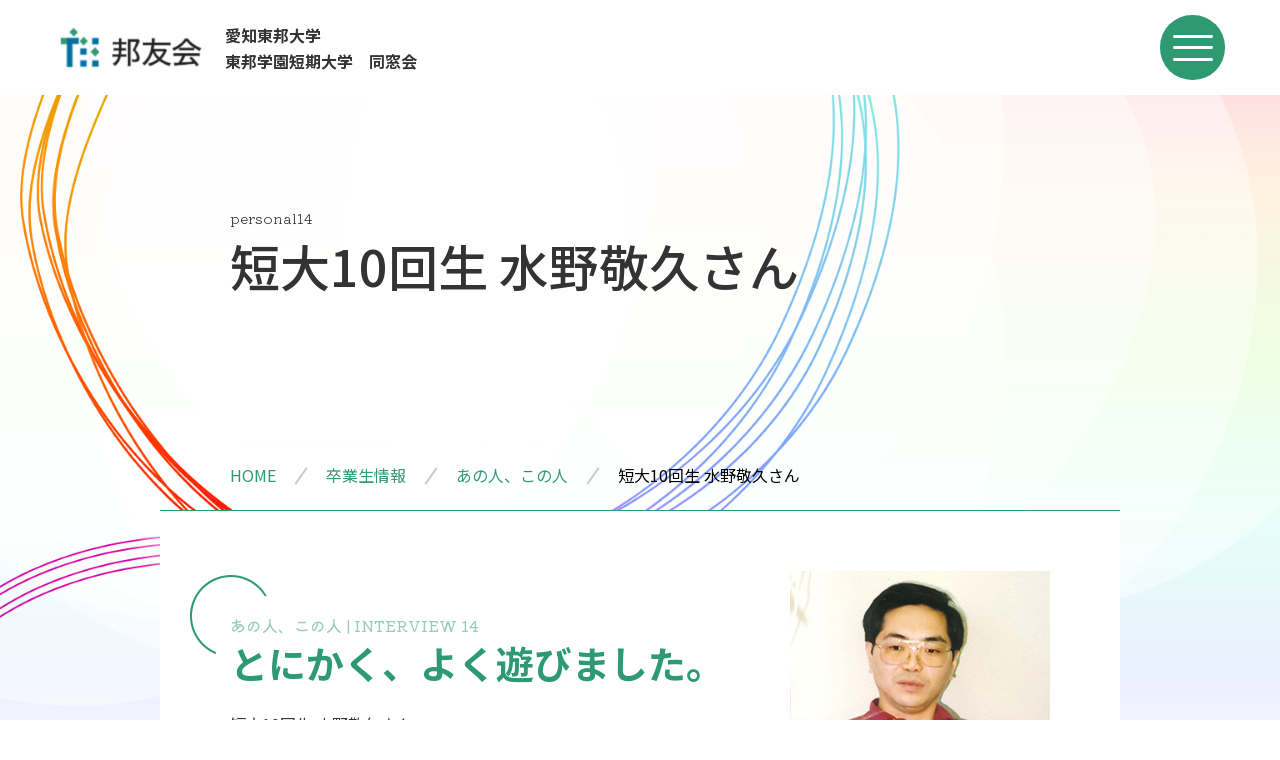

--- FILE ---
content_type: text/html; charset=UTF-8
request_url: https://www.hoyu-kai.jp/graduate/personal/personal14/
body_size: 25852
content:
<!DOCTYPE html>
<html lang="ja">
  <head prefix="og: http://ogp.me/ns#">
    <meta property="og:url" content="https://www.hoyu-kai.jp/graduate/personal/personal14/" />
    <meta property="og:type" content="article" />
    <meta property="og:title" content="短大10回生 水野敬久さん | あの人、この人 | 卒業生情報 | 愛知東邦大学 東邦学園短期大学 同窓会 邦友会" />
    <meta property="og:description" content="この邦友会ホームページは愛知東邦大学・東邦学園短期大学同窓会の公式サイトです。同窓会の情報発信や卒業生によるコミュニケーション活動の場を提供しています。" />
    <meta property="og:site_name" content="愛知東邦大学 東邦学園短期大学 同窓会 邦友会" />
    <meta property="og:image" content="https://www.hoyu-kai.jp/cms/wp-content/themes/houyukai/assets/images/ogimage.jpg" />
    <meta charset="utf-8">
    <meta name="viewport" content="width=device-width,initial-scale=1">
    <meta name="format-detection" content="telephone=no">
    <meta name="description" content="この邦友会ホームページは愛知東邦大学・東邦学園短期大学同窓会の公式サイトです。同窓会の情報発信や卒業生によるコミュニケーション活動の場を提供しています。">
    <title>短大10回生 水野敬久さん | あの人、この人 | 卒業生情報 | 愛知東邦大学 東邦学園短期大学 同窓会 邦友会</title>
    <link rel="icon" href="/favicon.ico">
    <link rel="preconnect" href="https://fonts.googleapis.com">
    <link rel="preconnect" href="https://fonts.gstatic.com" crossorigin>
    <link href="https://fonts.googleapis.com/css2?family=Kiwi+Maru:wght@300;400;500&family=Noto+Sans+JP:wght@300;400;500;700&display=swap" rel="stylesheet">
    <link rel="stylesheet" href="https://www.hoyu-kai.jp/cms/wp-content/themes/houyukai/assets/css/vendor/swiper-bundle.min.css">
    <link rel="stylesheet" href="https://www.hoyu-kai.jp/cms/wp-content/themes/houyukai/assets/css/fontawesome-pro-6.0.0-web-all.css">
    <link rel="stylesheet" href="https://www.hoyu-kai.jp/cms/wp-content/themes/houyukai/assets/css/base.css">
    <link rel="stylesheet" href="https://www.hoyu-kai.jp/cms/wp-content/themes/houyukai/assets/css/module.css">
        <link rel="stylesheet" href="https://www.hoyu-kai.jp/cms/wp-content/themes/houyukai/assets/css/vendor/scroll-hint.css">
    <script src="https://www.hoyu-kai.jp/cms/wp-content/themes/houyukai/assets/js/head.js"></script>
    <script src="https://www.hoyu-kai.jp/cms/wp-content/themes/houyukai/assets/js/vendor/swiper-bundle.min.js"></script>
    <script src="https://www.hoyu-kai.jp/cms/wp-content/themes/houyukai/assets/js/vendor/jquery-3.4.1.min.js"></script>
    <script src="https://www.hoyu-kai.jp/cms/wp-content/themes/houyukai/assets/js/vendor/jquery.matchHeight-min.js"></script>
    <script src="https://www.hoyu-kai.jp/cms/wp-content/themes/houyukai/assets/js/vendor/ofi.js"></script>
    <!-- <script src="/assets/js/vendor/picturefill.js"></script> -->
    <!-- <script src="/assets/js/vendor/what-input.min.js"></script> -->
    <script src="https://www.hoyu-kai.jp/cms/wp-content/themes/houyukai/assets/js/vendor/scroll-hint.min.js"></script>
    <script src="https://www.hoyu-kai.jp/cms/wp-content/themes/houyukai/assets/js/main.js"></script>
    <script src="https://www.hoyu-kai.jp/cms/wp-content/themes/houyukai/assets/js/ga.js"></script>
    <!-- <script src="/assets/js/unique/top.js"></script> -->
    <!-- Google tag (gtag.js) -->
    <script async src="https://www.googletagmanager.com/gtag/js?id=G-WTN1EBWYBV"></script>
    <script>
      window.dataLayer = window.dataLayer || [];
      function gtag(){dataLayer.push(arguments);}
      gtag('js', new Date());

      gtag('config', 'G-WTN1EBWYBV');
    </script>
    <meta name='robots' content='max-image-preview:large' />
<link rel="alternate" title="oEmbed (JSON)" type="application/json+oembed" href="https://www.hoyu-kai.jp/wp-json/oembed/1.0/embed?url=https%3A%2F%2Fwww.hoyu-kai.jp%2Fgraduate%2Fpersonal%2Fpersonal14%2F" />
<link rel="alternate" title="oEmbed (XML)" type="text/xml+oembed" href="https://www.hoyu-kai.jp/wp-json/oembed/1.0/embed?url=https%3A%2F%2Fwww.hoyu-kai.jp%2Fgraduate%2Fpersonal%2Fpersonal14%2F&#038;format=xml" />
<style id='wp-img-auto-sizes-contain-inline-css' type='text/css'>
img:is([sizes=auto i],[sizes^="auto," i]){contain-intrinsic-size:3000px 1500px}
/*# sourceURL=wp-img-auto-sizes-contain-inline-css */
</style>
<style id='wp-emoji-styles-inline-css' type='text/css'>

	img.wp-smiley, img.emoji {
		display: inline !important;
		border: none !important;
		box-shadow: none !important;
		height: 1em !important;
		width: 1em !important;
		margin: 0 0.07em !important;
		vertical-align: -0.1em !important;
		background: none !important;
		padding: 0 !important;
	}
/*# sourceURL=wp-emoji-styles-inline-css */
</style>
<style id='classic-theme-styles-inline-css' type='text/css'>
/*! This file is auto-generated */
.wp-block-button__link{color:#fff;background-color:#32373c;border-radius:9999px;box-shadow:none;text-decoration:none;padding:calc(.667em + 2px) calc(1.333em + 2px);font-size:1.125em}.wp-block-file__button{background:#32373c;color:#fff;text-decoration:none}
/*# sourceURL=/wp-includes/css/classic-themes.min.css */
</style>
<link rel="https://api.w.org/" href="https://www.hoyu-kai.jp/wp-json/" /><link rel="alternate" title="JSON" type="application/json" href="https://www.hoyu-kai.jp/wp-json/wp/v2/pages/914" /><link rel="EditURI" type="application/rsd+xml" title="RSD" href="https://www.hoyu-kai.jp/cms/xmlrpc.php?rsd" />
<meta name="generator" content="WordPress 6.9" />
<link rel="canonical" href="https://www.hoyu-kai.jp/graduate/personal/personal14/" />
<link rel='shortlink' href='https://www.hoyu-kai.jp/?p=914' />
    
  </head>

  <body class="personal14" id="graduate">
    <div class="l-wrap">
    <header class="l-header" data-fixed="true" data-smoothscroll-fixed-header="true">
	<div class="l-header-inner">
		<div class="logos">
			<div class="Header_logo"><a href="https://www.hoyu-kai.jp/"><img src="https://www.hoyu-kai.jp/cms/wp-content/themes/houyukai/assets/images/logo.jpg" alt="邦友会"></a></div>
			<p class="logo_caption">愛知東邦大学<br class="u-pc">東邦学園短期大学　同窓会</p>
		</div>
		<nav class="header_nav">
			<ul>
				<li class="menu-gl">
					<input id="menu-cb" name="headmenu" type="checkbox" value="menu">
					<label id="menu-icon" for="menu-cb"><span></span><span></span><span></span></label>
					<div id="ham-menu">
						<div class="menu-inner">
							<div class="menu-logo u-pc">
								<div class="logo">
									<div class="Header_logo"><a href="https://www.hoyu-kai.jp/"><img src="https://www.hoyu-kai.jp/cms/wp-content/themes/houyukai/assets/images/logo.jpg" alt="邦友会"></a></div>
									<p class="logo_caption">愛知東邦大学<br>東邦学園短期大学　同窓会</p>
								</div>
								<small class="menu_copyright">&copy2023 Hoyukai Design by TERA Inc.</small>
							</div>
							<div class="menu-list">
								<ul class="main-menu">
									<li>
										<a class="u-pc" href="https://www.hoyu-kai.jp/office/">邦友会について</a>
										<input id="menu-cb1" class="menu-cb1" type="checkbox">
										<label class="menu-label1 u-sp" for="menu-cb1">邦友会について</label>
										<ul class="menu-content1">
												<li class="u-sp"><a href="https://www.hoyu-kai.jp/office/">邦友会についてTOP</a></li>
												<li><a href="https://www.hoyu-kai.jp/office/greetings/">会長あいさつ</a></li>
												<li><a href="https://www.hoyu-kai.jp/office/regulation/">邦友会会則</a></li>
												<li><a href="https://www.hoyu-kai.jp/office/director/">役員</a></li>
												<li><a href="https://www.hoyu-kai.jp/office/balance/">決算報告</a></li>
										</ul>
									</li>
																		<li>
  									<a href="https://www.hoyu-kai.jp/2025/?post_type=news">ニュース</a>
									</li>
									<li>
										<a class="u-pc" href="https://www.hoyu-kai.jp/graduate/">卒業生情報</a>
										<input id="menu-cb3" class="menu-cb3" type="checkbox">
										<label class="menu-label3 u-sp" for="menu-cb3">卒業生情報</label>
										<ul class="menu-content3">
												<li class="u-sp"><a href="https://www.hoyu-kai.jp/graduate/">卒業生情報TOP</a></li>
												<li><a href="https://www.hoyu-kai.jp/graduate/personal/">あの人、この人</a></li>
												<li><a href="https://www.hoyu-kai.jp/graduate/articles/">かわら版</a></li>
										</ul>
									</li>
								</ul>
									<ul class="main-menu">
										<li>
											<a class="u-pc" href="https://www.hoyu-kai.jp/dear/">懐かしの先生情報</a>
											<input id="menu-cb4" class="menu-cb4" type="checkbox">
											<label class="menu-label4 u-sp" for="menu-cb4">懐かしの先生情報</label>
											<ul class="menu-content4">
												<li class="u-sp"><a href="https://www.hoyu-kai.jp/dear/">懐かしの先生情報TOP</a></li>
												<li><a href="https://www.hoyu-kai.jp/dear/teacher/">FOR YOU TALK</a></li>
												<li><a href="https://www.hoyu-kai.jp/dear/resignation/">別辞</a></li>
											</ul>
										</li>
										<li>
											<a class="u-pc" href="https://www.hoyu-kai.jp/contact/">お問い合わせ</a>
											<input id="menu-cb5" class="menu-cb5" type="checkbox">
											<label class="menu-label5 u-sp" for="menu-cb5">お問い合わせ</label>
											<ul class="menu-content5">
												<li class="u-sp"><a href="https://www.hoyu-kai.jp/contact/">お問い合わせTOP</a></li>
												<li><a href="https://www.hoyu-kai.jp/contact/form01/">掲載情報募集</a></li>
												<li><a href="https://www.hoyu-kai.jp/contact/form02/">個人情報の登録・変更</a></li>
												<li><a href="https://www.hoyu-kai.jp/contact/form03/">消息者情報の登録</a></li>
												<li><a href="https://www.hoyu-kai.jp/contact/form04/">その他お問い合わせ</a></li>
											</ul>
										</li>
									</ul>
									<ul class="main-menu">
										<li>
											<a href="https://www.hoyu-kai.jp/community/">卒業生・先生今何してる？</a>
										</li>
										<li>
											<a href="https://www.hoyu-kai.jp/memory/">あの日の思い出にタイムスリップ！</a>
										</li>
										<li>
											<a href="https://www.hoyu-kai.jp/song/">愛知東邦大学校歌</a>
										</li>
										<li>
											<a class="u-pc" href="https://www.hoyu-kai.jp/scholarship/">邦友会育英奨学金のご案内</a>
											<input id="menu-cb9" class="menu-cb9" type="checkbox">
											<label class="menu-label9 u-sp" for="menu-cb9">邦友会育英奨学金のご案内</label>
											<ul class="menu-content9">
												<li class="u-sp"><a href="https://www.hoyu-kai.jp/scholarship/">邦友会育英奨学金のご案内TOP</a></li>
												<li><a href="https://www.hoyu-kai.jp/scholarship/fund/">邦友会育英奨学金規定</a></li>
											</ul>
										</li>
										<li class="u-pc university">
											<a href="https://www.aichi-toho.ac.jp/" target="_blank">愛知東邦大学</a>
										</li>
										<li class="u-pc university">
											<a href="https://www.toho-gakuen.jp/" target="_blank">東邦学園</a>
										</li>
									</ul>
									<ul class="sub-menu">
										<li><a href="https://www.hoyu-kai.jp/unknown/">ご連絡の取れない方</a></li>
									</ul>
									<ul class="sub-menu">
										<li><a href="https://www.hoyu-kai.jp/privacy/">個人情報の取扱について</a></li>
									</ul>
									<ul class="main-menu u-sp university">
										<li>
											<a href="https://www.aichi-toho.ac.jp/" target="_blank">愛知東邦大学</a>
										</li>
										<li>
											<a href="https://www.toho-gakuen.jp/" target="_blank">東邦学園</a>
										</li>
									</ul>
							</div>
						</div>
					</div>
				</li>
			</ul>
		</nav>
	</div>
</header>
<main class="l-content">
  <!-- main visual -->
  <section class="l-container-nopd">
    <h1 class="title-lv1"><small>personal14</small>短大10回生 水野敬久さん</h1>
  </section>

  <!-- breadcrumbs -->
  <nav class="l-container-nopd breadcrumbs">
    <ol class="wrap"><li class="item"><a class="link" href="https://www.hoyu-kai.jp/">HOME</a></li><li class="item"><a class="link" href="https://www.hoyu-kai.jp/graduate/">卒業生情報</a></li><li class="item"><a class="link" href="https://www.hoyu-kai.jp/graduate/personal/">あの人、この人</a></li><li class="item"><span class="current">短大10回生 水野敬久さん</span></li></ol>  </nav>

  <!-- visual -->
  <section class="l-container l-container-h2 u-bg-white u-mat0"><div><h2 class="title-lv2 u-mat60 u-mat30-sm"><small class="title-sub">あの人、この人 | INTERVIEW 14</small>とにかく、よく遊びました。</h2><p class="u-mat15">短大10回生 水野敬久さん<br />
岡本造花分店経営</p><small class="u-pc">邦友会誌 Vol.17（1991.10）に掲載された記事より</small></div><div><picture><source srcset="https://www.hoyu-kai.jp/cms/wp-content/uploads/2023/01/p_personal10.jpg" media="(min-width: 768px)"><img loading="lazy" src="https://www.hoyu-kai.jp/cms/wp-content/uploads/2023/01/p_personal10.jpg" alt="短大10回生 水野敬久さん"></picture></div></section>
  <!-- layout -->
  <section class="l-container u-bg-white">
    <div id="section_1"><div><p class="text"><strong>岡本造花分店の巻</strong><br />
<br />
今回は10回生の水野敬久さんが中区大須で経営されている岡本造花分店さんにおじゃましました。生花と見間違える程きれいな造花が並んでいるお店の中で色々なお話を聞かせていただきました。</p><h4 class="title-lv4"><span class="no">Q</span>このお店を始めたきっかけは？</h4><div class="txtimg-wrap-md"><p class="text">元々母の実家が造花店を営んでおり、お嫁に来た母も何か仕事がしたくて同じ造花店を始めました。それで私が後を継ぎました。</p><figure><img loading="lazy" src="https://www.hoyu-kai.jp/cms/wp-content/uploads/2023/01/p_personal10_thumb01.jpg" alt="短大10回生 水野敬久さん"><img loading="lazy" src="" alt=""></figure></div><h4 class="title-lv4"><span class="no">Q</span>仕事内容は？</h4><p class="text">問屋みたいなものです。業者を通してホテルやデパートのディスプレイとしても出荷します。東邦短大女子寮のベランダの柵に目隠しとして使われている緑も当店から出荷したものです。休みは日曜日ですが、取引先が全国各地に散らばっているのでなかなか忙しくて週休2日制なんて難しいですね。</p><h4 class="title-lv4"><span class="no">Q</span>お店の紹介</h4><p class="text">1F：季節柄の物<br />
2F：年中同じ物（サボテン、ヤシの木 etc）<br />
3F：出荷が決まった商品の倉庫<br />
4F：事務所・食堂<br />
5～7F：倉庫・作業場</p><h4 class="title-lv4"><span class="no">Q</span>苦労されたことは何ですか？</h4><p class="text">台湾などの外国へ行って、「これは売れる！」と見込んで大量に仕入れてきた商品が全然売れなかったということがありました。やっぱり何が売れるかわからない時代ですので難しいですね。</p><h4 class="title-lv4"><span class="no">Q</span>どうして岡本造花分店というのですか？</h4><div class="txtimg-wrap-md"><figure><img loading="lazy" src="https://www.hoyu-kai.jp/cms/wp-content/uploads/2023/01/p_personal10_thumb02.jpg" alt="短大10回生 水野敬久さん"><img loading="lazy" src="" alt=""></figure><p class="text">母の実家が岡本造花店というので岡本造花分店とつけました。店名から岡本造花店の支店のように思われますが経営はまったく別です。</p></div><h4 class="title-lv4"><span class="no">Q</span>休みの日は何をしていますか？</h4><p class="text">ほとんど寝ていますが、家族サービスもしっかりしています。</p><h4 class="title-lv4"><span class="no">Q</span>短大時代の思い出は？</h4><p class="text">とにかく、よく遊びました。男の子6人と女の子8人くらいのグループでいつも行動していて、車3台か4台くらいで、三河の方によくドライブに行きました。夏はキャンプをしたりして、とっても楽しかったです。</p></div><div class="box-gray"><h5 class="title-lv5" id="title_lv3_1">インタビューを終えて</h5><p class="text">私たちにとって初めての取材でしたが、10回生の奥様とユニークな弟さんにも加わっていただき、たいへん楽しいインタビューになりました。造花屋さんといっても造花ばかりでなく、果物やパン、サボテンなどたくさんの商品が並んでいました。こちらのお店ではもちろん小売もしていますので、ぜひお立ち寄りください。</p><p class="text text-right">（担当：高木・神谷・小本・仲）</p></div></div>  </section>

</main>

    <section class="l-container text-center ConvArea">
	<ul class="low-navi">
		<li>
			<a href="https://www.hoyu-kai.jp/contact/form01/">
				<div class="inner">
					<div class="title">
						<p>掲載情報募集</p>
					</div>
					<div class="circle"><i class="fa-light fa-file-pen"></i></div>
				</div>
			</a>
		</li>
		<li>
			<a href="https://www.hoyu-kai.jp/contact/form02/">
				<div class="inner">
					<div class="title">
						<p>個人情報の<br>登録・変更</p>
					</div>
					<div class="circle"><i class="fa-light fa-user-pen"></i></div>
				</div>
			</a>
		</li>
		<li>
			<a href="https://www.hoyu-kai.jp/unknown/">
				<div class="inner">
					<div class="title">
						<p>ご連絡の<br class="u-sp">取れない方</p>
					</div>
					<div class="circle"><i class="fa-light fa-magnifying-glass-location"></i></div>
				</div>
			</a>
		</li>
		<li>
			<a href="https://www.hoyu-kai.jp/contact/form04/">
				<div class="inner">
					<div class="title">
						<p>編集スタッフ<br class="u-sp">募集</p>
					</div>
					<div class="circle"><i class="fa-light fa-users"></i></div>
				</div>
			</a>
		</li>
	</ul>
	<a href="https://www.hoyu-kai.jp/scholarship/" class="button u-mat80 u-mat50-sm">邦友会育英奨学金のご案内</a>
</section>
<section class="symbol">
	<img src="https://www.hoyu-kai.jp/cms/wp-content/themes/houyukai/assets/images/brandsymbol.svg" alt="">
</section>
<footer class="l-footer">
	<div class="footer-sitemap">
		<div class="l-footer-inner">
			<div class="menu-list">
				<ul class="main-menu">
					<li>
						<a href="/office/">邦友会について</a>
						<ul class="child">
							<li><a href="/office/greetings/">会長あいさつ</a></li>
							<li><a href="/office/regulation/">邦友会会則</a></li>
							<li><a href="/office/director/">役員</a></li>
							<li><a href="/office/balance/">決算報告</a></li>
						</ul>
					</li>
										<li>
  					<a href="https://www.hoyu-kai.jp/2025/?post_type=news">ニュース</a>
					</li>
					<li>
						<a href="/graduate/">卒業生情報</a>
						<ul class="child">
							<li><a href="/graduate/personal/">あの人、この人</a></li>
							<li><a href="/graduate/articles/">かわら版</a></li>
						</ul>
					</li>
				</ul>
				<ul class="main-menu">
					<li>
						<a href="/dear/">懐かしの先生情報</a>
						<ul class="child">
							<li><a href="/dear/teacher/">FOR YOU TALK</a></li>
							<li><a href="/dear/resignation/">別辞</a></li>
						</ul>
					</li>
					<li>
						<a href="/contact/">お問い合わせ</a>
						<ul class="child">
							<li><a href="/contact/form01/">掲載情報募集</a></li>
							<li><a href="/contact/form02/">個人情報の登録・変更</a></li>
							<li><a href="/contact/form03/">消息者情報の登録</a></li>
							<li><a href="/contact/form04/">その他お問い合わせ</a></li>
						</ul>
					</li>
				</ul>
				<ul class="main-menu">
					<li>
						<a href="/community/">卒業生・先生今何してる？</a>
					</li>
					<li>
						<a href="/memory/">あの日の思い出にタイムスリップ！</a>
					</li>
					<li>
						<a href="/song/">愛知東邦大学校歌</a>
					</li>
					<li>
						<a href="/scholarship/">邦友会育英奨学金のご案内</a>
						<ul class="child">
							<li></li>
							<li><a href="/scholarship/fund/">邦友会育英奨学金規定</a></li>
						</ul>
					</li>
					<li class="university">
						<a href="https://www.aichi-toho.ac.jp/" target="_blank">愛知東邦大学</a>
					</li>
					<li class="university">
						<a href="https://www.toho-gakuen.jp/" target="_blank">東邦学園</a>
					</li>
					<li><a href="/unknown/">ご連絡の取れない方</a></li>
				</ul>
			</div>
		</div>
	</div>
	<div class="l-footer-inner">
		<div class="footer_nav">
			<div class="footer_logoWrap">
				<div class="Footer_logo"><a href="https://www.hoyu-kai.jp/"><img src="https://www.hoyu-kai.jp/cms/wp-content/themes/houyukai/assets/images/logo.jpg" alt="邦友会"></a></div>
				<p class="logo_caption">愛知東邦大学<br>東邦学園短期大学　同窓会</p>
				<p class="logo_address">〒465-8515　名古屋市名東区平和が丘3-11</p>
			</div>
			<ul>
				<li><a href="https://www.hoyu-kai.jp/privacy/">個人情報の取り扱いについて</a></li>
			</ul>
			<small class="menu_copyright">&copy2023 Hoyukai Design by TERA Inc.</small>
		</div>
		<div id="pagetop"><i class="fa-light fa-arrow-up-long"></i></div>
	</div>
</footer>
    <script type="speculationrules">
{"prefetch":[{"source":"document","where":{"and":[{"href_matches":"/*"},{"not":{"href_matches":["/cms/wp-*.php","/cms/wp-admin/*","/cms/wp-content/uploads/*","/cms/wp-content/*","/cms/wp-content/plugins/*","/cms/wp-content/themes/houyukai/*","/*\\?(.+)"]}},{"not":{"selector_matches":"a[rel~=\"nofollow\"]"}},{"not":{"selector_matches":".no-prefetch, .no-prefetch a"}}]},"eagerness":"conservative"}]}
</script>
<script id="wp-emoji-settings" type="application/json">
{"baseUrl":"https://s.w.org/images/core/emoji/17.0.2/72x72/","ext":".png","svgUrl":"https://s.w.org/images/core/emoji/17.0.2/svg/","svgExt":".svg","source":{"concatemoji":"https://www.hoyu-kai.jp/cms/wp-includes/js/wp-emoji-release.min.js?ver=6.9"}}
</script>
<script type="module">
/* <![CDATA[ */
/*! This file is auto-generated */
const a=JSON.parse(document.getElementById("wp-emoji-settings").textContent),o=(window._wpemojiSettings=a,"wpEmojiSettingsSupports"),s=["flag","emoji"];function i(e){try{var t={supportTests:e,timestamp:(new Date).valueOf()};sessionStorage.setItem(o,JSON.stringify(t))}catch(e){}}function c(e,t,n){e.clearRect(0,0,e.canvas.width,e.canvas.height),e.fillText(t,0,0);t=new Uint32Array(e.getImageData(0,0,e.canvas.width,e.canvas.height).data);e.clearRect(0,0,e.canvas.width,e.canvas.height),e.fillText(n,0,0);const a=new Uint32Array(e.getImageData(0,0,e.canvas.width,e.canvas.height).data);return t.every((e,t)=>e===a[t])}function p(e,t){e.clearRect(0,0,e.canvas.width,e.canvas.height),e.fillText(t,0,0);var n=e.getImageData(16,16,1,1);for(let e=0;e<n.data.length;e++)if(0!==n.data[e])return!1;return!0}function u(e,t,n,a){switch(t){case"flag":return n(e,"\ud83c\udff3\ufe0f\u200d\u26a7\ufe0f","\ud83c\udff3\ufe0f\u200b\u26a7\ufe0f")?!1:!n(e,"\ud83c\udde8\ud83c\uddf6","\ud83c\udde8\u200b\ud83c\uddf6")&&!n(e,"\ud83c\udff4\udb40\udc67\udb40\udc62\udb40\udc65\udb40\udc6e\udb40\udc67\udb40\udc7f","\ud83c\udff4\u200b\udb40\udc67\u200b\udb40\udc62\u200b\udb40\udc65\u200b\udb40\udc6e\u200b\udb40\udc67\u200b\udb40\udc7f");case"emoji":return!a(e,"\ud83e\u1fac8")}return!1}function f(e,t,n,a){let r;const o=(r="undefined"!=typeof WorkerGlobalScope&&self instanceof WorkerGlobalScope?new OffscreenCanvas(300,150):document.createElement("canvas")).getContext("2d",{willReadFrequently:!0}),s=(o.textBaseline="top",o.font="600 32px Arial",{});return e.forEach(e=>{s[e]=t(o,e,n,a)}),s}function r(e){var t=document.createElement("script");t.src=e,t.defer=!0,document.head.appendChild(t)}a.supports={everything:!0,everythingExceptFlag:!0},new Promise(t=>{let n=function(){try{var e=JSON.parse(sessionStorage.getItem(o));if("object"==typeof e&&"number"==typeof e.timestamp&&(new Date).valueOf()<e.timestamp+604800&&"object"==typeof e.supportTests)return e.supportTests}catch(e){}return null}();if(!n){if("undefined"!=typeof Worker&&"undefined"!=typeof OffscreenCanvas&&"undefined"!=typeof URL&&URL.createObjectURL&&"undefined"!=typeof Blob)try{var e="postMessage("+f.toString()+"("+[JSON.stringify(s),u.toString(),c.toString(),p.toString()].join(",")+"));",a=new Blob([e],{type:"text/javascript"});const r=new Worker(URL.createObjectURL(a),{name:"wpTestEmojiSupports"});return void(r.onmessage=e=>{i(n=e.data),r.terminate(),t(n)})}catch(e){}i(n=f(s,u,c,p))}t(n)}).then(e=>{for(const n in e)a.supports[n]=e[n],a.supports.everything=a.supports.everything&&a.supports[n],"flag"!==n&&(a.supports.everythingExceptFlag=a.supports.everythingExceptFlag&&a.supports[n]);var t;a.supports.everythingExceptFlag=a.supports.everythingExceptFlag&&!a.supports.flag,a.supports.everything||((t=a.source||{}).concatemoji?r(t.concatemoji):t.wpemoji&&t.twemoji&&(r(t.twemoji),r(t.wpemoji)))});
//# sourceURL=https://www.hoyu-kai.jp/cms/wp-includes/js/wp-emoji-loader.min.js
/* ]]> */
</script>
  </div>
  </body>
</html>

--- FILE ---
content_type: text/css
request_url: https://www.hoyu-kai.jp/cms/wp-content/themes/houyukai/assets/css/base.css
body_size: 8304
content:
@charset "utf-8";
/**********************************************
* 
* 1.reset
* 2.base
* 3.layout
* 4.grid
* 5.flex
* 6.utilities
*
************************************************/

/**********************************************
* 
* 1.reset
*
* Bootstrap Reboot v4.1.3 (https://getbootstrap.com/)
* Copyright 2011-2018 The Bootstrap Authors
* Copyright 2011-2018 Twitter, Inc.
* Licensed under MIT (https://github.com/twbs/bootstrap/blob/master/LICENSE)
* Forked from Normalize.css, licensed MIT (https://github.com/necolas/normalize.css/blob/master/LICENSE.md)
*
************************************************/
*,
*::before,
*::after {
    box-sizing: border-box;
}

html {
    font-family: sans-serif;
    line-height: 1.15;
    -webkit-text-size-adjust: 100%;
    -ms-text-size-adjust: 100%;
    -ms-overflow-style: scrollbar;
    -webkit-tap-highlight-color: rgba(0, 0, 0, 0);
}

@-ms-viewport {
    width: device-width;
}

article,
aside,
figcaption,
figure,
footer,
header,
hgroup,
main,
nav,
section {
    display: block;
}

section:nth-child(n+2) {
    margin-top: 30px;
}

.l-content + section {
    margin-top: 0;
}
body {
    margin: 0;
    font-weight: 400;
    text-align: left;
    background-color: #fff;
}

[tabindex="-1"]:focus {
    outline: 0 !important;
}

hr {
    box-sizing: content-box;
    height: 0;
    overflow: visible;
}

h1,
h2,
h3,
h4,
h5,
h6 {
    margin: 0;
    font-weight: inherit;
    font-size: inherit;
}

p {
    margin-top: 30px;
    line-height: 2.25;
}

@media (max-width: 767px) {
    p {
        /* margin-top: 20px; */
        line-height: 1.625;
    }
}

abbr[title],
abbr[data-original-title] {
    text-decoration: underline;
    -webkit-text-decoration: underline dotted;
    text-decoration: underline dotted;
    cursor: help;
    border-bottom: 0;
}

address {
    font-style: normal;
    line-height: inherit;
}

ol,
ul,
dl {
    margin: 0;
    list-style: none;
    padding: 0;
}

dd {
    margin: 0;
}

blockquote {
    margin: 0;
}

b,
strong {
    font-weight: bolder;
}

dfn,
em {
    font-style: normal;
}

small {
    font-size: 100%;
}

sub,
sup {
    position: relative;
    font-size: 75%;
    line-height: 0;
    vertical-align: baseline;
}

sub {
    bottom: -0.25em;
}

sup {
    top: -0.5em;
}

a {
    text-decoration: none;
    background-color: transparent;
    -webkit-text-decoration-skip: objects;
    color: #333;
}

a:not([href]):not([tabindex]) {
    color: inherit;
    text-decoration: none;
}

a:not([href]):not([tabindex]):hover,
a:not([href]):not([tabindex]):focus {
    color: inherit;
    text-decoration: none;
}

a:not([href]):not([tabindex]):focus {
    outline: 0;
}

pre,
code,
kbd,
samp {
    font-family: SFMono-Regular, Menlo, Monaco, Consolas, 'Liberation Mono', 'Courier New', monospace;
    font-size: 1em;
}

pre {
    margin-top: 0;
    margin-bottom: 1rem;
    overflow: auto;
    -ms-overflow-style: scrollbar;
}

figure {
    margin: 0;
}

img {
    vertical-align: bottom;
    border-style: none;
}

svg {
    overflow: hidden;
    vertical-align: bottom;
}

table {
    border-collapse: collapse;
}

caption {
    padding: 0;
    text-align: left;
    caption-side: bottom;
}

th {
    text-align: inherit;
    font-weight: inherit;
}

label {
    display: inline-block;
}

button {
    border-radius: 0;
    background-color: transparent;
    border: none;
    cursor: pointer;
    outline: none;
    padding: 0;
    appearance: none;
}

button:focus {
    outline: 1px dotted;
    outline: 5px auto -webkit-focus-ring-color;
}

input,
button,
select,
optgroup,
textarea {
    margin: 0;
    font-family: inherit;
    font-size: inherit;
    line-height: inherit;
    border-radius: 0;
}

button,
input {
    overflow: visible;
}

button,
select {
    text-transform: none;
    -webkit-appearance: none;
    -moz-appearance: none;
    appearance: none;
    border: none;
    outline: none;
    background: transparent;
}

button,
html [type="button"],
[type="reset"],
[type="submit"] {
    -webkit-appearance: button;
}

button::-moz-focus-inner,
[type="button"]::-moz-focus-inner,
[type="reset"]::-moz-focus-inner,
[type="submit"]::-moz-focus-inner {
    padding: 0;
    border-style: none;
}

input[type="radio"],
input[type="checkbox"] {
    box-sizing: border-box;
    padding: 0;
}

input[type="date"],
input[type="time"],
input[type="datetime-local"],
input[type="month"] {
    -webkit-appearance: listbox;
}

textarea {
    overflow: auto;
    resize: vertical;
}

fieldset {
    min-width: 0;
    padding: 0;
    margin: 0;
    border: 0;
}

legend {
    display: block;
    width: 100%;
    max-width: 100%;
    padding: 0;
    margin: 0;
    line-height: inherit;
    color: inherit;
    white-space: normal;
}

progress {
    vertical-align: baseline;
}

[type="number"]::-webkit-inner-spin-button,
[type="number"]::-webkit-outer-spin-button {
    height: auto;
}

[type="search"] {
    outline-offset: -2px;
    -webkit-appearance: none;
}

[type="search"]::-webkit-search-cancel-button,
[type="search"]::-webkit-search-decoration {
    -webkit-appearance: none;
}

::-webkit-file-upload-button {
    font: inherit;
    -webkit-appearance: button;
}

output {
    display: inline-block;
}

summary {
    display: list-item;
    cursor: pointer;
}

template {
    display: none;
}

[hidden] {
    display: none !important;
}

/**********************************************
* 
* 2.base
*
***********************************************/
html {
    width: 100%;
    height: 100%;
    font-size: 62.5%;
}

body {
    width: 100%;
    height: 100%;
    min-width: 1200px;
    font-size: 1.6rem;
    line-height: 1.5;
    color: #333;
    -webkit-text-size-adjust: 100%;
    word-wrap: break-word;
    overflow-wrap: break-word;
    font-family: 'Noto Sans JP', sans-serif;
}

body.is-spnav-active {
    overflow: hidden;
}

@media (max-width: 767px) {
    body {
        min-width: initial;
        min-width: auto;
        font-size: 1.6rem;
    }
}

/**********************************************
* 
* 3.layout
*
***********************************************/
.l-content {
    /*
    background: url(../images/bg_2.png) 0px 663.5px / 100% no-repeat,
        url(../images/bg_1.png) 0px 142px / 100% no-repeat,
        url(../images/bg.jpg) 0px 142px / 100% no-repeat;
        */
    background: url(../images/bg.png) center top 0 no-repeat;
    background-size: 120%;
}

@media (max-width: 767px) {
    .l-content {
        background: url(../images/bg_sp.png) center top 40px no-repeat;
        background-size: cover;
    }
}

.l-header {
    position: static;
    top: 0;
    z-index: 110;
    min-width: 1170px;
    width: 100%;
    height: 95px;
    padding: 20px 0;
    background: #fff;
}

.l-header .l-header-inner {
    position: relative;
    width: 1170px;
    height: 100%;
    margin: 0 auto;
}

.l-header .logos {
    display: flex;
    position: relative;
    align-items: stretch;
    height: 100%;
    z-index: 1002;
}

.l-header .Header_logo {
    margin: auto;
}

.l-header .Header_logo a {
    margin-right: 20px;
}

.l-header .Header_logo img {
    width: 150px;
}

.l-header .logo_caption {
    flex: 1;
    margin: auto 0;
    font-size: 1.6rem;
    font-weight: 700;
    line-height: 1.625;
}

.l-header .header_nav {
    position: absolute;
    width: 100%;
    top: 0;
    right: 0;
}

.l-header #ham-menu {
    position: fixed;
    top: 0;
    right: 0;
    transform: translateX(+100%);
    z-index: 1000;
    background-color: #FFF;
    background: url(../images/bg_menu3.png) -72px 74px / 2100px no-repeat,
        url(../images/bg_menu2.png) left top / 1920px no-repeat,
        url(../images/bg_menu1.jpg) left top / 1920px no-repeat;
    width: 100%;
    height: 100%;
    padding: 0;
    /* transition: transform .3s ease-out 0s; */
    z-index: 1003;
}

.l-header #ham-menu a:hover {
    opacity: .6;
}

.l-header .Header_logo a:hover {
    opacity: 1 !important;
}

.l-header #ham-menu.close {
    -webkit-animation-duration: .7s;
    animation-duration: .7s;
    -webkit-animation-name: menuClose;
    animation-name: menuClose
}

.l-header #menu-icon {
    display: block;
    position: absolute;
    top: -5px;
    right: 0;
    z-index: 10000;
    width: 65px;
    height: 65px;
    border-radius: 50px;
    background: #2E9A74;
    line-height: 50px;
    cursor: pointer;
}

.l-header #menu-icon:hover {
    opacity: .7;
}

.l-header #menu-cb1,
.l-header #menu-cb3,
.l-header #menu-cb4,
.l-header #menu-cb5,
.l-header #menu-cb9,
.l-header #menu-cb {
    display: none;
}

.l-header #menu-cb:checked~#ham-menu {
    -webkit-animation-duration: .8s;
    animation-duration: .8s;
    -webkit-animation-name: menuOpen;
    transform: translateX(0);
    animation-name: menuOpen;
}

.l-header #menu-cb:checked~#ham-menu .menu-inner {
    -webkit-animation-duration: .8s;
    animation-duration: .8s;
    -webkit-animation-name: menuInnerOpen;
    animation-name: menuInnerOpen;
}

/* .l-header #menu-cb:not(:checked)~#ham-menu {
    -webkit-animation-duration: .3s;
    animation-duration: .3s;
    -webkit-animation-name: menuClose;
    animation-name: menuClose
} */

.l-header #menu-icon span {
    display: inline-block;
    position: absolute;
    left: 0;
    right: 0;
    margin: auto;
    width: 40px;
    height: 3px;
    border-radius: 1.5px;
    background-color: #fff;
    transition: all .7s;
}

.l-header #menu-icon span:nth-of-type(1) {
    top: 20px;
}

.l-header #menu-icon span:nth-of-type(2) {
    top: 0;
    bottom: 0;
}

.l-header #menu-icon span:nth-of-type(3) {
    top: 43px;
}

.l-header #menu-cb:checked~#menu-icon span:nth-of-type(1) {
    transform: translateY(14px) rotate(-315deg);
    top: 17px;
}

.l-header #menu-cb:checked~#menu-icon span:nth-of-type(2) {
    opacity: 0;
}

.l-header #menu-cb:checked~#menu-icon span:nth-of-type(3) {
    transform: translateY(-14px) rotate(315deg);
    top: 44px;
}

.l-content {
    padding-top: 1px;
    padding-bottom: 98px;
}

.xl-container {
    max-width: 1920px;
    margin: 0 auto;
}

.l-container {
    width: 1170px;
    padding: 60px 70px;
    margin-right: auto;
    margin-left: auto;
}

.l-container-nopd {
    width: 1170px;
    padding: 0;
    margin-right: auto;
    margin-left: auto;
}

@media all and (min-width: 1170px) and (max-width: 1366px) {
	.l-content {
        background-size: 125%;
	}
	.l-container,
	.l-container-nopd,
	.xl-container {
			width: 75vw;
	}
}

.l-container-h2 {
    display: flex;
    align-items: center;
    justify-content: space-between;
}

.l-container-h2 div:first-of-type {
    width: 600px;
}

.l-container-h2 div:last-of-type {
    display: flex;
    width: 370px;
    justify-content: flex-end;
}

.l-container-h2 div:last-of-type img {
    width: auto;
}

.l-container-h2 small {
    font-size: 1.4rem;
    color: #999;
    line-height: 2.57;
}

.l-footer {
    position: relative;
    z-index: 99;
    margin-top: 81px;
    border-top: 1px solid #CCC;
    background: #FFF;
		padding-bottom: 40px;
}

.l-footer a:hover {
    opacity: .6;
}

.l-footer .l-footer-inner {
    width: 1170px;
    height: 100%;
    margin-left: auto;
    margin-right: auto;
}

.l-footer .footer_nav {
    display: flex;
    align-items: center;
    height: 100%;
    gap: 20px;
		padding-top: 30px;
}

.l-footer .footer_nav .footer_logoWrap {
    display: flex;
    flex-wrap: wrap;
}

.l-footer .footer_nav ul {
    display: flex;
    gap: 30px;
    margin-left: 20px;
}

.l-footer .Footer_logo img {
    width: 145px;
}

.l-footer .Footer_logo a:hover {
    opacity: 1;
}

.l-footer .footer_nav .logo_caption {
    margin: 0 0 0 10px;
    font-size: 1.4rem;
    font-weight: 700;
    line-height: 1.5;
}

.l-footer .footer_nav .logo_address {
    width: 100%;
    margin: 15px 0 0;
    font-size: 1.2rem;
}

.l-footer .menu_copyright {
    font-size: 1.2rem;
    color: #CCC;
    flex: 1;
    text-align: right;
}

.l-footer #pagetop {
    position: fixed;
    right: 60px;
    bottom: 40px;
    width: 80px;
    height: 80px;
    /* border: 1px solid #2E9A74; */
    border-radius: 50%;
    background: #2E9A74;
    color: #FFF;
    font-size: 3rem;
    text-align: center;
    line-height: 80px;
    cursor: pointer;
}

.l-footer #pagetop:hover {
    opacity: .7;
}

.l-footer .footer-sitemap {
	padding: 70px 0 50px;
	background-color: #2E9A74;
}
.l-footer .footer-sitemap .menu-list {
	display: flex;
	flex-wrap: wrap;
} 
.l-footer .footer-sitemap .main-menu {
	width: calc(100% / 3);
}

.l-footer .footer-sitemap .main-menu li a {
	color: #fff;
    position: relative;
}
.l-footer .footer-sitemap .main-menu li a::before {
	content: '\f178';
	display: inline-block;
	position: relative;
	margin: 0 12px;
	font-family: "Font Awesome 6 Pro";
	font-weight: 500;
	font-size: 2rem;
	line-height: 1;
	color: #fff;
}
.l-footer .footer-sitemap .main-menu li a[target="_blank"]::after {
    content: '';
    background-image: url(../images/external-link-white.svg);
    background-size: contain;
    top: calc(50% - 8px);
    top: -3px;
    margin-left: 15px;
    width: 18px;
    height: 18px;
    position: relative;
    display: inline-block;
    vertical-align: middle;
}
.l-footer .footer-sitemap .main-menu > li  {
	font-size: 2.0rem;
	margin-bottom: 15px;
}
.l-footer .footer-sitemap .main-menu > li + li  {
	margin-top: 40px;
}
.l-footer .footer-sitemap .main-menu li .child {
	margin-top: 15px;
    padding-left: 30px;
}
.l-footer .footer-sitemap .main-menu li .child li {
	font-size: 1.6rem;
}
.l-footer .footer-sitemap .main-menu li .child li a::before {
	content: '';
	display: inline-block;
	position: relative;
	margin: 0 12px;
	width: 8px;
	height: 8px;
	background: #fff;
    opacity: 0.7;
	border-radius: 50%;
	top: -1px;
}

.l-footer .footer-sitemap .main-menu li .child li a::after {
	content: none;
}
.l-footer .footer-sitemap .main-menu li .child li + li {
	margin-top: 15px;
}
.l-footer .footer-sitemap .sub-menu li {
	margin-right: 20px;
}

.l-footer .footer-sitemap .sub-menu {
	margin-top: 20px;
}
.l-footer .footer-sitemap .sub-menu li a {
	font-size: 2rem;
	color: #fff;
}
@media (min-width: 768px) {
    .l-header #ham-menu .menu-inner {
        display: flex;
        width: 1170px;
        height: 515px;
        margin: 146px auto 0;
    }

    .l-header #ham-menu .menu-inner .menu-logo {
        width: 409px;
        height: 100%;
        position: relative;
    }

    .l-header #ham-menu .menu-inner .menu-logo .logo {
        position: absolute;
        top: 170px;
    }

    .l-header #ham-menu .menu-inner .menu-logo img {
        width: 257px;
        height: auto;
    }

    .l-header #ham-menu .menu-inner .menu-logo .logo_caption {
        margin-top: 16px;
        margin-left: 8px;
    }

    .l-header #ham-menu .menu-inner .main-menu>li>a {
        font-size: 1.8rem;
        font-weight: 700;
    }

    .l-header #ham-menu .menu-inner .main-menu>li.university>a {
        display: block;
        line-height: 1.89;
        position: relative;
    }

    .l-header #ham-menu .menu-inner .main-menu>li.university>a[target="_blank"]::after {
        content: '';
        background-image: url(../images/external-link.svg);
        background-size: contain;
        top: calc(50% - 8px);
        left: 180px;
        width: 18px;
        height: 18px;
        position: absolute;
        vertical-align: middle;
    }

    .l-header #ham-menu .menu-inner .main-menu>li:nth-of-type(n+2) {
        margin-top: 41px;
    }

    .l-header #ham-menu .menu-inner .main-menu>li.u-pc.university:last-of-type {
        margin-top: 7px;
    }

    .l-header #ham-menu .menu-inner .main-menu>li>ul {
        margin-top: 1rem;
        width: 200px;
    }

    .l-header #ham-menu .menu-inner .main-menu:nth-child(3) {
        flex: 1;
    }

    .l-header #ham-menu .menu-inner .main-menu>li li {
        padding-left: 1rem;
    }

    .l-header #ham-menu .menu-inner .main-menu>li li>a {
        font-size: 1.4rem;
        font-weight: normal;
        line-height: 2.4;
    }

    .l-header #ham-menu .menu-inner .sub-menu {
        width: 200px;
        font-size: 14px;
        align-self: flex-end;
    }

    .l-header #ham-menu .menu-inner .menu-list {
        display: flex;
        flex-wrap: wrap;
        flex: 1;
    }

    .l-header .menu_copyright {
        font-size: 1.2rem;
        color: #CCC;
        position: absolute;
        bottom: 0;
    }

    .l-header #menu-cb:checked~#ham-menu .menu-list>ul:first-child>li,
    .l-header #menu-cb:checked~#ham-menu .menu-list>ul:nth-child(4)>li {
        -webkit-animation-duration: .7s;
        animation-duration: .7s;
        -webkit-animation-name: moveNavi;
        animation-name: moveNavi;
    }

    .l-header #menu-cb:checked~#ham-menu .menu-list>ul:nth-child(2)>li,
    .l-header #menu-cb:checked~#ham-menu .menu-list>ul:nth-child(5)>li {
        -webkit-animation-duration: 1.0s;
        animation-duration: 1.0s;
        -webkit-animation-name: moveNavi;
        animation-name: moveNavi;
    }

    .l-header #menu-cb:checked~#ham-menu .menu-list>ul:nth-child(3)>li {
        -webkit-animation-duration: 1.2s;
        animation-duration: 1.2s;
        -webkit-animation-name: moveNavi;
        animation-name: moveNavi;
    }

}

@media (max-width: 767px) {
    /* .l-content {
        background: url(../images/bg_sp2.png) 0px 557px / 100% no-repeat,
            url(../images/bg_sp1.png) 0px 89px / 100% no-repeat,
            url(../images/bg_sp.jpg) 0px 89px / 100% no-repeat;
    } */

    .l-header {
        position: fixed;
        z-index: 105;
        min-width: 0;
        height: 88px;
        padding: 11px 15px 0px 10px;
    }

    .l-header .l-header-inner {
        width: 100%;
        margin: auto 0;
    }

    .l-header .logos {
        display: flex;
        flex-direction: column-reverse;
        align-items: stretch;
        position: relative;
        z-index: 1002;
    }

    .l-header .logo_caption {
        font-size: 1.4rem;
        transform: scale(.8);
        transform-origin: left;
        line-height: 1.875;
        font-weight: 700;
        margin: 0 0 0 6px;
        flex: initial;
    }

    .l-header .Header_logo {
        margin: -6px 0 0;
        flex: 1;
    }

    .l-header .Header_logo a img {
        width: 143px;
        height: auto;
    }

    .l-header .header_nav>ul>li {
        display: none;
    }

    .l-header .header_nav>ul>li.menu-gl {
        display: block;
    }

    .l-header #ham-menu {
        position: fixed;
        top: 88px;
        right: 0;
        z-index: 1000;
        background: url(../images/bg_sp_menu2.png) -80px top / cover no-repeat,
            url(../images/bg_sp_menu1.jpg) left top / cover no-repeat;
        width: 100%;
        height: 100%;
        padding: 80px 20px;
        transform: translate(+100%);
        /* transition: transform .3s ease-out 0s; */
        overflow-y: auto;
    }

    .l-header #menu-icon {
        display: block;
        position: absolute;
        top: 4px;
        right: 0;
        z-index: 10000;
        width: 60px;
        height: 60px;
        border-radius: 30px;
        background: #2E9A74;
        line-height: 60px;
        cursor: pointer;
    }

    .l-header #menu-icon span {
        display: inline-block;
        position: absolute;
        width: 25px;
        height: 2px;
        transition: all .7s;
    }

    .l-header #menu-icon span:nth-of-type(1) {
        top: 20px;
    }

    .l-header #menu-icon span:nth-of-type(3) {
        top: 38px;
    }

    .l-header #menu-cb:checked~#menu-icon span:nth-of-type(1) {
        transform: translateY(9px) rotate(-315deg);
				top: 20px;
    }

    .l-header #menu-cb:checked~#menu-icon span:nth-of-type(2) {
        opacity: 0;
    }

    .l-header #menu-cb:checked~#menu-icon span:nth-of-type(3) {
        transform: translateY(-9px) rotate(315deg);
        top: 37px;
    }

    .l-header #ham-menu .main-menu {
        font-size: 1.8rem;
        font-weight: 700;
    }

    .l-header #ham-menu .main-menu>li {
        border-bottom: 1px solid #ccc;
        padding: 30px 0px;
    }

    .l-header #ham-menu .main-menu:first-of-type>li:first-of-type {
        padding: 0px 0px 30px 0px;
    }

    .l-header #ham-menu .main-menu.university>li {
        border: none;
        padding: 30px 0px 0px;
    }

    .l-header #ham-menu .main-menu.university>li:nth-of-type(2) {
        padding: 20px 0px 60px;
    }

    .l-header #ham-menu .main-menu.university>li>a {
        display: block;
        position: relative;
    }

    .l-header #ham-menu .main-menu.university>li>a[target="_blank"]::after {
        content: '';
        background-image: url(../images/external-link.svg);
        background-size: contain;
        top: calc(50% - 8px);
        right: 4px;
        width: 18px;
        height: 18px;
        position: absolute;
        vertical-align: middle;
    }

    .l-header #ham-menu .menu-label1,
    .l-header #ham-menu .menu-label3,
    .l-header #ham-menu .menu-label4,
    .l-header #ham-menu .menu-label5,
    .l-header #ham-menu .menu-label9 {
        display: block;
        position: relative;
    }

    .l-header #ham-menu .menu-label1:before,
    .l-header #ham-menu .menu-label1:after,
    .l-header #ham-menu .menu-label3:before,
    .l-header #ham-menu .menu-label3:after,
    .l-header #ham-menu .menu-label4:before,
    .l-header #ham-menu .menu-label4:after,
    .l-header #ham-menu .menu-label5:before,
    .l-header #ham-menu .menu-label5:after,
    .l-header #ham-menu .menu-label9:before,
    .l-header #ham-menu .menu-label9:after {
        content: '';
        position: absolute;
        top: 13.5px;
        right: 4px;
        width: 18px;
        height: 2px;
        border-radius: 1px;
        transition: .3s;
        background: #2E9A74;
    }

    .l-header #ham-menu .menu-label1:after,
    .l-header #ham-menu .menu-label3:after,
    .l-header #ham-menu .menu-label4:after,
    .l-header #ham-menu .menu-label5:after,
    .l-header #ham-menu .menu-label9:after {
        transform: rotate(-90deg);
    }

    .l-header #ham-menu .menu-content1,
    .l-header #ham-menu .menu-content3,
    .l-header #ham-menu .menu-content4,
    .l-header #ham-menu .menu-content5,
    .l-header #ham-menu .menu-content9 {
        height: 0;
        opacity: 0;
        transition: .3s;
        visibility: hidden;
        overflow: hidden;
    }

    .l-header #ham-menu .menu-cb1:checked+.menu-label1:after,
    .l-header #ham-menu .menu-cb3:checked+.menu-label3:after,
    .l-header #ham-menu .menu-cb4:checked+.menu-label4:after,
    .l-header #ham-menu .menu-cb5:checked+.menu-label5:after,
    .l-header #ham-menu .menu-cb9:checked+.menu-label9:after {
        transform: translateY(-50%);
        top: 15px;
    }

    .l-header #ham-menu .menu-cb1:checked+.menu-label1+.menu-content1,
    .l-header #ham-menu .menu-cb3:checked+.menu-label3+.menu-content3,
    .l-header #ham-menu .menu-cb4:checked+.menu-label4+.menu-content4,
    .l-header #ham-menu .menu-cb5:checked+.menu-label5+.menu-content5,
    .l-header #ham-menu .menu-cb9:checked+.menu-label9+.menu-content9 {
        height: auto;
        opacity: 1;
        visibility: visible;
    }

    .l-header #ham-menu .main-menu li li {
        font-size: 1.4rem;
        font-weight: normal;
        padding-top: 1.3rem;
        padding-left: 1.8rem;
    }

    .l-header #ham-menu .sub-menu {
        font-size: 1.8rem;
        font-weight: normal;
        padding-top: 30px;
    }

    .l-header #ham-menu ul.sub-menu:nth-of-type(5) {
        padding-top: 20px;
        padding-bottom: 30px;
        border-bottom: 1px solid #CCC;
    }

    .l-header #menu-cb:checked~#ham-menu .menu-list>ul:first-child>li {
        -webkit-animation-duration: .7s;
        animation-duration: .7s;
        -webkit-animation-name: moveNavi;
        animation-name: moveNavi;
    }

    .l-header #menu-cb:checked~#ham-menu .menu-list>ul:nth-child(2)>li {
        -webkit-animation-duration: 1.0s;
        animation-duration: 1.0s;
        -webkit-animation-name: moveNavi;
        animation-name: moveNavi;
    }

    .l-header #menu-cb:checked~#ham-menu .menu-list>ul:nth-child(3)>li {
        -webkit-animation-duration: 1.2s;
        animation-duration: 1.2s;
        -webkit-animation-name: moveNavi;
        animation-name: moveNavi;
    }

    .l-header #menu-cb:checked~#ham-menu .menu-list>ul:nth-child(4)>li {
        -webkit-animation-duration: 1.6s;
        animation-duration: 1.6s;
        -webkit-animation-name: moveNavi;
        animation-name: moveNavi;
    }

    .l-header #menu-cb:checked~#ham-menu .menu-list>ul:nth-child(5)>li {
        -webkit-animation-duration: 1.7s;
        animation-duration: 1.7s;
        -webkit-animation-name: moveNavi;
        animation-name: moveNavi;
    }

    .l-header #menu-cb:checked~#ham-menu .menu-list>ul:first-child>li:first-child {
        -webkit-animation-delay: 0;
        animation-delay: 0
    }

    .l-header #menu-cb:checked~#ham-menu .menu-list>ul:first-child>li:nth-child(2) {
        -webkit-animation-delay: .1s;
        animation-delay: .1s
    }

    .l-header #menu-cb:checked~#ham-menu .menu-list>ul:first-child>li:nth-child(3) {
        -webkit-animation-delay: .2s;
        animation-delay: .2s
    }

    .l-header #menu-cb:checked~#ham-menu .menu-list>ul:nth-child(2)>li:first-child {
        -webkit-animation-delay: 0;
        animation-delay: 0
    }

    .l-header #menu-cb:checked~#ham-menu .menu-list>ul:nth-child(2)>li:nth-child(2) {
        -webkit-animation-delay: .1s;
        animation-delay: .1s
    }

    .l-header #menu-cb:checked~#ham-menu .menu-list>ul:nth-child(3)>li:first-child {
        -webkit-animation-delay: 0;
        animation-delay: 0
    }

    .l-header #menu-cb:checked~#ham-menu .menu-list>ul:nth-child(3)>li:nth-child(2) {
        -webkit-animation-delay: .1s;
        animation-delay: .1s
    }

    .l-header #menu-cb:checked~#ham-menu .menu-list>ul:nth-child(3)>li:nth-child(3) {
        -webkit-animation-delay: .2s;
        animation-delay: .2s
    }

    .l-header #menu-cb:checked~#ham-menu .menu-list>ul:nth-child(3)>li:nth-child(4) {
        -webkit-animation-delay: .3s;
        animation-delay: .3s
    }

    .l-header #menu-cb:checked~#ham-menu .menu-list>ul:nth-child(4)>li:first-child {
        -webkit-animation-delay: 0;
        animation-delay: 0
    }

    .l-header #menu-cb:checked~#ham-menu .menu-list>ul:nth-child(5)>li:first-child {
        -webkit-animation-delay: 0;
        animation-delay: 0
    }


    .l-content {
        width: 100%;
        padding: 58px 20px 32px 20px;
    }

    .xl-container {
        width: 100%;
        padding: 0;
        margin: 0;
        min-width: unset;
        max-width: unset;
    }

    .l-container {
        width: 100%;
        padding: 30px 15px;
        margin: 0;
    }

    .l-container-nopd {
        width: 100%;
        padding: 0;
        margin: 0;
    }

    .l-container-h2 {
        display: flex;
        flex-direction: column;
        align-items: center;
        justify-content: space-between;
        gap: 30px;
    }

    .l-container-h2 div:first-of-type {
        width: 85%;
    }

    .l-container-h2 div:last-of-type {
        width: 100%;
        justify-content: center;
    }

    .l-container-h2 div:last-of-type img {
        width: 100%;
        height: auto;
    }
    
    .l-container-h2 p {
        line-height: 1.625;
    }

    .l-container-h2 small {
        font-size: 1.4rem;
        color: #999;
        line-height: 2.57;
    }

    .l-footer {
        position: relative;
        z-index: 99;
        margin-top: 81px;
        border-top: 1px solid #CCC;
    }

    .l-footer a:hover {
        opacity: .6;
    }

    .l-footer .l-footer-inner {
        width: 100%;
        height: 100%;
    }

    .l-footer .footer_nav {
        display: flex;
        flex-direction: column;
        align-items: flex-start;
        gap: initial;
    }

    .l-footer .footer_nav ul {
        display: none;
        /* display: flex; */
        gap: 30px;
        margin-top: 30px;
        margin-left: 10px;
    }

    .l-footer .menu_copyright {
        display: none;
        padding: 20px 10px;
    }

    .l-footer #pagetop {
        right: 10px;
        bottom: 10px;
        width: 50px;
        height: 50px;
        font-size: 2rem;
        line-height: 50px;
    }
		.l-footer .footer-sitemap {
			padding: 60px 20px 40px;
		}
		.l-footer .footer-sitemap .main-menu {
			width:100%;
	}
	.l-footer .footer-sitemap .main-menu > li {
        font-size: 1.6rem;
        margin-bottom: 15px;
	}
	.l-footer .footer-sitemap .main-menu li .child li {
		font-size: 1.4rem;
	}
	.l-footer .footer-sitemap .main-menu > li + li {
		margin-top: 25px;
	}
	.l-footer .footer-sitemap .main-menu li a:after {
		top: 2px;
        font-size: 1.6rem;
    }
}

/**********************************************
* 
* 4.grid
*
***********************************************/
.l-row {
    display: -ms-flexbox;
    display: flex;
    -ms-flex-wrap: wrap;
    flex-wrap: wrap;
    margin-right: -15px;
    margin-left: -15px;
}

.l-row-img {
    width: 100%;
    height: auto;
}

.l-no-gutters {
    margin-right: 0;
    margin-left: 0;
}

.l-no-gutters>.l-col,
.l-no-gutters>[class*="l-col-"] {
    padding-right: 0;
    padding-left: 0;
}

.l-col-1,
.l-col-2,
.l-col-3,
.l-col-4,
.l-col-5,
.l-col-6,
.l-col-7,
.l-col-8,
.l-col-9,
.l-col-10,
.l-col-11,
.l-col-12,
.l-col,
.l-col-auto,
.l-col-sm-1,
.l-col-sm-2,
.l-col-sm-3,
.l-col-sm-4,
.l-col-sm-5,
.l-col-sm-6,
.l-col-sm-7,
.l-col-sm-8,
.l-col-sm-9,
.l-col-sm-10,
.l-col-sm-11,
.l-col-sm-12,
.l-col-sm,
.l-col-sm-auto {
    position: relative;
    width: 100%;
    min-height: 1px;
    padding-right: 15px;
    padding-left: 15px;
}

.l-col {
    -ms-flex-preferred-size: 0;
    flex-basis: 0;
    -ms-flex-positive: 1;
    flex-grow: 1;
    max-width: 100%;
}

.l-col-auto {
    -ms-flex: 0 0 auto;
    flex: 0 0 auto;
    width: auto;
    max-width: none;
}

.l-col-1 {
    -ms-flex: 0 0 8.333333%;
    flex: 0 0 8.333333%;
    max-width: 8.333333%;
}

.l-col-2 {
    -ms-flex: 0 0 16.666667%;
    flex: 0 0 16.666667%;
    max-width: 16.666667%;
}

.l-col-3 {
    -ms-flex: 0 0 25%;
    flex: 0 0 25%;
    max-width: 25%;
}

.l-col-4 {
    -ms-flex: 0 0 33.333333%;
    flex: 0 0 33.333333%;
    max-width: 33.333333%;
}

.l-col-5 {
    -ms-flex: 0 0 41.666667%;
    flex: 0 0 41.666667%;
    max-width: 41.666667%;
}

.l-col-6 {
    -ms-flex: 0 0 50%;
    flex: 0 0 50%;
    max-width: 50%;
}

.l-col-7 {
    -ms-flex: 0 0 58.333333%;
    flex: 0 0 58.333333%;
    max-width: 58.333333%;
}

.l-col-8 {
    -ms-flex: 0 0 66.666667%;
    flex: 0 0 66.666667%;
    max-width: 66.666667%;
}

.l-col-9 {
    -ms-flex: 0 0 75%;
    flex: 0 0 75%;
    max-width: 75%;
}

.l-col-10 {
    -ms-flex: 0 0 83.333333%;
    flex: 0 0 83.333333%;
    max-width: 83.333333%;
}

.l-col-11 {
    -ms-flex: 0 0 91.666667%;
    flex: 0 0 91.666667%;
    max-width: 91.666667%;
}

.l-col-12 {
    -ms-flex: 0 0 100%;
    flex: 0 0 100%;
    max-width: 100%;
}

.l-order-first {
    -ms-flex-order: -1;
    order: -1;
}

.l-order-last {
    -ms-flex-order: 13;
    order: 13;
}

.l-order-0 {
    -ms-flex-order: 0;
    order: 0;
}

.l-order-1 {
    -ms-flex-order: 1;
    order: 1;
}

.l-order-2 {
    -ms-flex-order: 2;
    order: 2;
}

.l-order-3 {
    -ms-flex-order: 3;
    order: 3;
}

.l-order-4 {
    -ms-flex-order: 4;
    order: 4;
}

.l-order-5 {
    -ms-flex-order: 5;
    order: 5;
}

.l-order-6 {
    -ms-flex-order: 6;
    order: 6;
}

.l-order-7 {
    -ms-flex-order: 7;
    order: 7;
}

.l-order-8 {
    -ms-flex-order: 8;
    order: 8;
}

.l-order-9 {
    -ms-flex-order: 9;
    order: 9;
}

.l-order-10 {
    -ms-flex-order: 10;
    order: 10;
}

.l-order-11 {
    -ms-flex-order: 11;
    order: 11;
}

.l-order-12 {
    -ms-flex-order: 12;
    order: 12;
}

.l-offset-1 {
    margin-left: 8.333333%;
}

.l-offset-2 {
    margin-left: 16.666667%;
}

.l-offset-3 {
    margin-left: 25%;
}

.l-offset-4 {
    margin-left: 33.333333%;
}

.l-offset-5 {
    margin-left: 41.666667%;
}

.l-offset-6 {
    margin-left: 50%;
}

.l-offset-7 {
    margin-left: 58.333333%;
}

.l-offset-8 {
    margin-left: 66.666667%;
}

.l-offset-9 {
    margin-left: 75%;
}

.l-offset-10 {
    margin-left: 83.333333%;
}

.l-offset-11 {
    margin-left: 91.666667%;
}

@media (max-width: 767px) {
    .l-row {
        margin-right: -7px;
        margin-left: -7px;
    }

    .l-no-gutters {
        margin-right: 0;
        margin-left: 0;
    }

    .l-col-1,
    .l-col-2,
    .l-col-3,
    .l-col-4,
    .l-col-5,
    .l-col-6,
    .l-col-7,
    .l-col-8,
    .l-col-9,
    .l-col-10,
    .l-col-11,
    .l-col-12,
    .l-col,
    .l-col-auto,
    .l-col-sm-1,
    .l-col-sm-2,
    .l-col-sm-3,
    .l-col-sm-4,
    .l-col-sm-5,
    .l-col-sm-6,
    .l-col-sm-7,
    .l-col-sm-8,
    .l-col-sm-9,
    .l-col-sm-10,
    .l-col-sm-11,
    .l-col-sm-12,
    .l-col-sm,
    .l-col-sm-auto {
        padding-right: 7px;
        padding-left: 7px;
    }

    .l-col-sm {
        -ms-flex-preferred-size: 0;
        flex-basis: 0;
        -ms-flex-positive: 1;
        flex-grow: 1;
        max-width: 100%;
    }

    .l-col-sm-auto {
        -ms-flex: 0 0 auto;
        flex: 0 0 auto;
        width: auto;
        max-width: none;
    }

    .l-col-sm-1 {
        -ms-flex: 0 0 8.333333%;
        flex: 0 0 8.333333%;
        max-width: 8.333333%;
    }

    .l-col-sm-2 {
        -ms-flex: 0 0 16.666667%;
        flex: 0 0 16.666667%;
        max-width: 16.666667%;
    }

    .l-col-sm-3 {
        -ms-flex: 0 0 25%;
        flex: 0 0 25%;
        max-width: 25%;
    }

    .l-col-sm-4 {
        -ms-flex: 0 0 33.333333%;
        flex: 0 0 33.333333%;
        max-width: 33.333333%;
    }

    .l-col-sm-5 {
        -ms-flex: 0 0 41.666667%;
        flex: 0 0 41.666667%;
        max-width: 41.666667%;
    }

    .l-col-sm-6 {
        -ms-flex: 0 0 50%;
        flex: 0 0 50%;
        max-width: 50%;
    }

    .l-col-sm-7 {
        -ms-flex: 0 0 58.333333%;
        flex: 0 0 58.333333%;
        max-width: 58.333333%;
    }

    .l-col-sm-8 {
        -ms-flex: 0 0 66.666667%;
        flex: 0 0 66.666667%;
        max-width: 66.666667%;
    }

    .l-col-sm-9 {
        -ms-flex: 0 0 75%;
        flex: 0 0 75%;
        max-width: 75%;
    }

    .l-col-sm-10 {
        -ms-flex: 0 0 83.333333%;
        flex: 0 0 83.333333%;
        max-width: 83.333333%;
    }

    .l-col-sm-11 {
        -ms-flex: 0 0 91.666667%;
        flex: 0 0 91.666667%;
        max-width: 91.666667%;
    }

    .l-col-sm-12 {
        -ms-flex: 0 0 100%;
        flex: 0 0 100%;
        max-width: 100%;
    }

    .l-order-sm-first {
        -ms-flex-order: -1;
        order: -1;
    }

    .l-order-sm-last {
        -ms-flex-order: 13;
        order: 13;
    }

    .l-order-sm-0 {
        -ms-flex-order: 0;
        order: 0;
    }

    .l-order-sm-1 {
        -ms-flex-order: 1;
        order: 1;
    }

    .l-order-sm-2 {
        -ms-flex-order: 2;
        order: 2;
    }

    .l-order-sm-3 {
        -ms-flex-order: 3;
        order: 3;
    }

    .l-order-sm-4 {
        -ms-flex-order: 4;
        order: 4;
    }

    .l-order-sm-5 {
        -ms-flex-order: 5;
        order: 5;
    }

    .l-order-sm-6 {
        -ms-flex-order: 6;
        order: 6;
    }

    .l-order-sm-7 {
        -ms-flex-order: 7;
        order: 7;
    }

    .l-order-sm-8 {
        -ms-flex-order: 8;
        order: 8;
    }

    .l-order-sm-9 {
        -ms-flex-order: 9;
        order: 9;
    }

    .l-order-sm-10 {
        -ms-flex-order: 10;
        order: 10;
    }

    .l-order-sm-11 {
        -ms-flex-order: 11;
        order: 11;
    }

    .l-order-sm-12 {
        -ms-flex-order: 12;
        order: 12;
    }

    .l-offset-sm-0 {
        margin-left: 0;
    }

    .l-offset-sm-1 {
        margin-left: 8.333333%;
    }

    .l-offset-sm-2 {
        margin-left: 16.666667%;
    }

    .l-offset-sm-3 {
        margin-left: 25%;
    }

    .l-offset-sm-4 {
        margin-left: 33.333333%;
    }

    .l-offset-sm-5 {
        margin-left: 41.666667%;
    }

    .l-offset-sm-6 {
        margin-left: 50%;
    }

    .l-offset-sm-7 {
        margin-left: 58.333333%;
    }

    .l-offset-sm-8 {
        margin-left: 66.666667%;
    }

    .l-offset-sm-9 {
        margin-left: 75%;
    }

    .l-offset-sm-10 {
        margin-left: 83.333333%;
    }

    .l-offset-sm-11 {
        margin-left: 91.666667%;
    }
}

/**********************************************
* 
* 5.flex
*
***********************************************/
.l-flex-row {
    -ms-flex-direction: row !important;
    flex-direction: row !important;
}

.l-flex-column {
    -ms-flex-direction: column !important;
    flex-direction: column !important;
}

.l-flex-row-reverse {
    -ms-flex-direction: row-reverse !important;
    flex-direction: row-reverse !important;
}

.l-flex-column-reverse {
    -ms-flex-direction: column-reverse !important;
    flex-direction: column-reverse !important;
}

.l-flex-wrap {
    -ms-flex-wrap: wrap !important;
    flex-wrap: wrap !important;
}

.l-flex-nowrap {
    -ms-flex-wrap: nowrap !important;
    flex-wrap: nowrap !important;
}

.l-flex-wrap-reverse {
    -ms-flex-wrap: wrap-reverse !important;
    flex-wrap: wrap-reverse !important;
}

.l-flex-fill {
    -ms-flex: 1 1 auto !important;
    flex: 1 1 auto !important;
}

.l-flex-grow-0 {
    -ms-flex-positive: 0 !important;
    flex-grow: 0 !important;
}

.l-flex-grow-1 {
    -ms-flex-positive: 1 !important;
    flex-grow: 1 !important;
}

.l-flex-shrink-0 {
    -ms-flex-negative: 0 !important;
    flex-shrink: 0 !important;
}

.l-flex-shrink-1 {
    -ms-flex-negative: 1 !important;
    flex-shrink: 1 !important;
}

.l-justify-content-start {
    -ms-flex-pack: start !important;
    justify-content: flex-start !important;
}

.l-justify-content-end {
    -ms-flex-pack: end !important;
    justify-content: flex-end !important;
}

.l-justify-content-center {
    -ms-flex-pack: center !important;
    justify-content: center !important;
}

.l-justify-content-between {
    -ms-flex-pack: justify !important;
    justify-content: space-between !important;
}

.l-justify-content-around {
    -ms-flex-pack: distribute !important;
    justify-content: space-around !important;
}

.l-align-items-start {
    -ms-flex-align: start !important;
    align-items: flex-start !important;
}

.l-align-items-end {
    -ms-flex-align: end !important;
    align-items: flex-end !important;
}

.l-align-items-center {
    -ms-flex-align: center !important;
    align-items: center !important;
}

.l-align-items-baseline {
    -ms-flex-align: baseline !important;
    align-items: baseline !important;
}

.l-align-items-stretch {
    -ms-flex-align: stretch !important;
    align-items: stretch !important;
}

.l-align-content-start {
    -ms-flex-line-pack: start !important;
    align-content: flex-start !important;
}

.l-align-content-end {
    -ms-flex-line-pack: end !important;
    align-content: flex-end !important;
}

.l-align-content-center {
    -ms-flex-line-pack: center !important;
    align-content: center !important;
}

.l-align-content-between {
    -ms-flex-line-pack: justify !important;
    align-content: space-between !important;
}

.l-align-content-around {
    -ms-flex-line-pack: distribute !important;
    align-content: space-around !important;
}

.l-align-content-stretch {
    -ms-flex-line-pack: stretch !important;
    align-content: stretch !important;
}

.l-align-self-auto {
    -ms-flex-item-align: auto !important;
    align-self: auto !important;
}

.l-align-self-start {
    -ms-flex-item-align: start !important;
    align-self: flex-start !important;
}

.l-align-self-end {
    -ms-flex-item-align: end !important;
    align-self: flex-end !important;
}

.l-align-self-center {
    -ms-flex-item-align: center !important;
    align-self: center !important;
}

.l-align-self-baseline {
    -ms-flex-item-align: baseline !important;
    align-self: baseline !important;
}

.l-align-self-stretch {
    -ms-flex-item-align: stretch !important;
    align-self: stretch !important;
}

@media (max-width: 767px) {
    .l-flex-sm-row {
        -ms-flex-direction: row !important;
        flex-direction: row !important;
    }

    .l-flex-sm-column {
        -ms-flex-direction: column !important;
        flex-direction: column !important;
    }

    .l-flex-sm-row-reverse {
        -ms-flex-direction: row-reverse !important;
        flex-direction: row-reverse !important;
    }

    .l-flex-sm-column-reverse {
        -ms-flex-direction: column-reverse !important;
        flex-direction: column-reverse !important;
    }

    .l-flex-sm-wrap {
        -ms-flex-wrap: wrap !important;
        flex-wrap: wrap !important;
    }

    .l-flex-sm-nowrap {
        -ms-flex-wrap: nowrap !important;
        flex-wrap: nowrap !important;
    }

    .l-flex-sm-wrap-reverse {
        -ms-flex-wrap: wrap-reverse !important;
        flex-wrap: wrap-reverse !important;
    }

    .l-flex-sm-fill {
        -ms-flex: 1 1 auto !important;
        flex: 1 1 auto !important;
    }

    .l-flex-sm-grow-0 {
        -ms-flex-positive: 0 !important;
        flex-grow: 0 !important;
    }

    .l-flex-sm-grow-1 {
        -ms-flex-positive: 1 !important;
        flex-grow: 1 !important;
    }

    .l-flex-sm-shrink-0 {
        -ms-flex-negative: 0 !important;
        flex-shrink: 0 !important;
    }

    .l-flex-sm-shrink-1 {
        -ms-flex-negative: 1 !important;
        flex-shrink: 1 !important;
    }

    .l-justify-content-sm-start {
        -ms-flex-pack: start !important;
        justify-content: flex-start !important;
    }

    .l-justify-content-sm-end {
        -ms-flex-pack: end !important;
        justify-content: flex-end !important;
    }

    .l-justify-content-sm-center {
        -ms-flex-pack: center !important;
        justify-content: center !important;
    }

    .l-justify-content-sm-between {
        -ms-flex-pack: justify !important;
        justify-content: space-between !important;
    }

    .l-justify-content-sm-around {
        -ms-flex-pack: distribute !important;
        justify-content: space-around !important;
    }

    .l-align-items-sm-start {
        -ms-flex-align: start !important;
        align-items: flex-start !important;
    }

    .l-align-items-sm-end {
        -ms-flex-align: end !important;
        align-items: flex-end !important;
    }

    .l-align-items-sm-center {
        -ms-flex-align: center !important;
        align-items: center !important;
    }

    .l-align-items-sm-baseline {
        -ms-flex-align: baseline !important;
        align-items: baseline !important;
    }

    .l-align-items-sm-stretch {
        -ms-flex-align: stretch !important;
        align-items: stretch !important;
    }

    .l-align-content-sm-start {
        -ms-flex-line-pack: start !important;
        align-content: flex-start !important;
    }

    .l-align-content-sm-end {
        -ms-flex-line-pack: end !important;
        align-content: flex-end !important;
    }

    .l-align-content-sm-center {
        -ms-flex-line-pack: center !important;
        align-content: center !important;
    }

    .l-align-content-sm-between {
        -ms-flex-line-pack: justify !important;
        align-content: space-between !important;
    }

    .l-align-content-sm-around {
        -ms-flex-line-pack: distribute !important;
        align-content: space-around !important;
    }

    .l-align-content-sm-stretch {
        -ms-flex-line-pack: stretch !important;
        align-content: stretch !important;
    }

    .l-align-self-sm-auto {
        -ms-flex-item-align: auto !important;
        align-self: auto !important;
    }

    .l-align-self-sm-start {
        -ms-flex-item-align: start !important;
        align-self: flex-start !important;
    }

    .l-align-self-sm-end {
        -ms-flex-item-align: end !important;
        align-self: flex-end !important;
    }

    .l-align-self-sm-center {
        -ms-flex-item-align: center !important;
        align-self: center !important;
    }

    .l-align-self-sm-baseline {
        -ms-flex-item-align: baseline !important;
        align-self: baseline !important;
    }

    .l-align-self-sm-stretch {
        -ms-flex-item-align: stretch !important;
        align-self: stretch !important;
    }
}

/**********************************************
* 
* 6.utilities
*
***********************************************/
.u-pc {
    display: block !important;
}

.u-sp {
    display: none !important;
}

.u-pc-inline {
    display: inline !important;
}

.u-sp-inline {
    display: none !important;
}

@media screen and (max-width: 767px) {
    .u-pc {
        display: none !important;
    }

    .u-sp {
        display: block !important;
    }

    .u-pc-inline {
        display: none !important;
    }

    .u-sp-inline {
        display: inline !important;
    }
}

/*u-br
---------------------------------------*/
.u-br {
    display: inline-block;
}

/*u-screen-reader-text
---------------------------------------*/
.u-screen-reader-text {
    position: absolute;
    overflow: hidden;
    clip: rect(1px, 1px, 1px, 1px);
    width: 1px;
    height: 1px;
}

/*text-align
---------------------------------------*/
.u-tal {
    text-align: left !important;
}

.u-tar {
    text-align: right !important;
}

.u-tac {
    text-align: center !important;
}

@media (max-width: 767px) {
    .u-tal-sm {
        text-align: left !important;
    }

    .u-tar-sm {
        text-align: right !important;
    }

    .u-tac-sm {
        text-align: center !important;
    }
}

/*font-weight
---------------------------------------*/
.u-fwb {
    font-weight: bold;
}

/*vertical-align
---------------------------------------*/
.u-vam {
    vertical-align: middle;
}

/*width height
---------------------------------------*/
.u-w-100 {
    width: 100%;
}

.u-h-100 {
    height: 100%;
}

.u-mw-100 {
    max-width: 100%;
}

.u-mh-100 {
    max-height: 100%;
}

/*img width 100%
---------------------------------------*/
.u-img-100 {
    width: 100%;
    height: auto;
}

/*border
---------------------------------------*/
.u-border-0 {
    border: 0 !important;
}

.u-border-top-0 {
    border-top: 0 !important;
}

.u-border-right-0 {
    border-right: 0 !important;
}

.u-border-bottom-0 {
    border-bottom: 0 !important;
}

.u-border-left-0 {
    border-left: 0 !important;
}

/*display
---------------------------------------*/
.u-none {
    display: none !important;
}

.u-inline {
    display: inline !important;
}

.u-inline-block {
    display: inline-block !important;
}

.u-block {
    display: block !important;
}

.u-table {
    display: table !important;
}

.u-table-row {
    display: table-row !important;
}

.u-table-cell {
    display: table-cell !important;
}

.u-flex {
    display: -ms-flexbox !important;
    display: flex !important;
}

.u-inline-flex {
    display: -ms-inline-flexbox !important;
    display: inline-flex !important;
}

@media (max-width: 767px) {
    .u-sm-none {
        display: none !important;
    }

    .u-sm-inline {
        display: inline !important;
    }

    .u-sm-inline-block {
        display: inline-block !important;
    }

    .u-sm-block {
        display: block !important;
    }

    .u-sm-table {
        display: table !important;
    }

    .u-sm-table-row {
        display: table-row !important;
    }

    .u-sm-table-cell {
        display: table-cell !important;
    }

    .u-sm-flex {
        display: -ms-flexbox !important;
        display: flex !important;
    }

    .u-sm-inline-flex {
        display: -ms-inline-flexbox !important;
        display: inline-flex !important;
    }
}

/*margin padding
---------------------------------------*/
.u-mat0 {
    margin-top: 0 !important;
}

.u-mat5 {
    margin-top: 5px !important;
}

.u-mat10 {
    margin-top: 10px !important;
}

.u-mat15 {
    margin-top: 15px !important;
}

.u-mat20 {
    margin-top: 20px !important;
}

.u-mat25 {
    margin-top: 25px !important;
}

.u-mat30 {
    margin-top: 30px !important;
}

.u-mat35 {
    margin-top: 35px !important;
}

.u-mat40 {
    margin-top: 40px !important;
}

.u-mat45 {
    margin-top: 45px !important;
}

.u-mat50 {
    margin-top: 50px !important;
}

.u-mat55 {
    margin-top: 55px !important;
}

.u-mat60 {
    margin-top: 60px !important;
}

.u-mat65 {
    margin-top: 65px !important;
}

.u-mat70 {
    margin-top: 70px !important;
}

.u-mat75 {
    margin-top: 75px !important;
}

.u-mat80 {
    margin-top: 80px !important;
}

.u-mat85 {
    margin-top: 85px !important;
}

.u-mat90 {
    margin-top: 90px !important;
}

.u-mat95 {
    margin-top: 95px !important;
}

.u-mat100 {
    margin-top: 100px !important;
}

@media (max-width: 767px) {
    .u-mat0-sm {
        margin-top: 0 !important;
    }

    .u-mat5-sm {
        margin-top: 5px !important;
    }

    .u-mat10-sm {
        margin-top: 10px !important;
    }

    .u-mat15-sm {
        margin-top: 15px !important;
    }

    .u-mat20-sm {
        margin-top: 20px !important;
    }

    .u-mat25-sm {
        margin-top: 25px !important;
    }

    .u-mat30-sm {
        margin-top: 30px !important;
    }

    .u-mat35-sm {
        margin-top: 35px !important;
    }

    .u-mat40-sm {
        margin-top: 40px !important;
    }

    .u-mat45-sm {
        margin-top: 45px !important;
    }

    .u-mat50-sm {
        margin-top: 50px !important;
    }

    .u-mat55-sm {
        margin-top: 55px !important;
    }

    .u-mat60-sm {
        margin-top: 60px !important;
    }

    .u-mat65-sm {
        margin-top: 65px !important;
    }

    .u-mat70-sm {
        margin-top: 70px !important;
    }

    .u-mat75-sm {
        margin-top: 75px !important;
    }

    .u-mat80-sm {
        margin-top: 80px !important;
    }

    .u-mat85-sm {
        margin-top: 85px !important;
    }

    .u-mat90-sm {
        margin-top: 90px !important;
    }

    .u-mat95-sm {
        margin-top: 95px !important;
    }

    .u-mat100-sm {
        margin-top: 100px !important;
    }
}

/*color
---------------------------------------*/
.u-bg-white {
    background-color: #FFF;
}

.text {
    color: #3B4043;

}

/*alignment
---------------------------------------*/
.text-center {
    text-align: center;
}

.text-right {
    text-align: right;
}

/*animation
---------------------------------------*/
@-webkit-keyframes menuOpen {
    0% {
        transform: translateX(0);
        opacity: 0
    }

    40%,
    to {
        transform: translateX(0);
        opacity: 1
    }
}

@keyframes menuOpen {
    0% {
        transform: translateX(0);
        opacity: 0
    }

    40%,
    to {
        transform: translateX(0);
        opacity: 1
    }
}

@-webkit-keyframes menuInnerOpen {

    0%,
    60% {
        opacity: 0
    }

    to {
        opacity: 1
    }
}

@keyframes menuInnerOpen {

    0%,
    60% {
        opacity: 0
    }

    to {
        opacity: 1
    }
}

@-webkit-keyframes menuClose {
    0% {
        transform: translateX(0);
        opacity: 1
    }

    99% {
        transform: translateX(0);
        opacity: 0
    }

    to {
        transform: translateX(+100%);
        opacity: 0
    }
}

@keyframes menuClose {
    0% {
        transform: translateX(0);
        opacity: 1
    }

    99% {
        transform: translateX(0);
        opacity: 0
    }

    to {
        transform: translateX(+100%);
        opacity: 0
    }
}

@-webkit-keyframes moveNavi {

    0%,
    50% {
        transform: translateX(30px);
        opacity: 0
    }

    to {
        transform: translateX(0px);
        opacity: 1
    }
}

@keyframes moveNavi {

    0%,
    50% {
        transform: translateX(30px);
        opacity: 0
    }

    to {
        transform: translateX(0px);
        opacity: 1
    }
}

--- FILE ---
content_type: text/css
request_url: https://www.hoyu-kai.jp/cms/wp-content/themes/houyukai/assets/css/module.css
body_size: 7119
content:
@charset "utf-8"

body {
    overflow-x: hidden;
}

@media (min-width: 768px) and (max-width: 1199px) {
    body {
        overflow-x: auto;
    }

    .l-wrap {
        position: relative;
        overflow: hidden;
    }
}

/**********************************************
 *
 * template section
 *
***********************************************/
.acf-section {
    margin: 60px auto;
}

.acf-section:last-of-type {
    margin-bottom: 90px;
}

.acf-section>*+* {
    margin-top: 30px;
}

/**********************************************
 *
 * breadcrumbs
 *
***********************************************/
.breadcrumbs {
    margin-top: 30px;
    color: #2E9A74;
    padding-bottom: 23px;
    border-bottom: 1px solid #2E9A74;
}

.breadcrumbs>.wrap {
    display: flex;
    flex-wrap: wrap;
    margin-left: 70px;
}

.breadcrumbs .link {
    position: relative;
    display: inline-block;
    padding-right: 50px;
    font-size: 1.6rem;
    font-weight: 400;
    color: #2E9A74;
}

.breadcrumbs .link>span:hover {
    opacity: .7;
}

.breadcrumbs .link::after {
    content: '';
    display: block;
    position: absolute;
    top: 12px;
    right: 15px;
    width: 20px;
    height: 1px;
    transform: rotate(125deg);
    border: 1px solid #cbcbcb;
}

.breadcrumbs .current {
    display: inline-block;
    font-size: 1.6rem;
    font-weight: 400;
    color: #000;
}

@media (max-width: 767px) {
    .breadcrumbs {
        margin-top: 30px;
        padding-bottom: 20px;
    }

    .breadcrumbs>.wrap {
        margin-left: 0px;
    }

    .breadcrumbs .current {
        font-size: 1.2rem;
    }

    .breadcrumbs .link {
        padding-right: 30px;
        font-size: 1.2rem;
    }

    .breadcrumbs .link::after {
        top: 8px;
        right: 7px;
        width: 15px;
        height: 1px;
    }
}

/**********************************************
 *
 * title
 *
***********************************************/
.title-lv1 {
    position: relative;
    margin-top: 132px;
    margin-bottom: 160px;
    margin-left: 70px;
    font-weight: 500;
    font-size: 5rem;
    text-align: left;
}

.title-lv1 small {
    position: absolute;
    top: -20px;
    font-size: 1.4rem;
    font-weight: 300;
    font-family: 'Kiwi Maru', serif;
}

.title-lv2 {
    position: relative;
    font-weight: 700;
    font-size: 3.8rem;
    text-align: left;
    color: #2E9A74;
    z-index: 2;
}

.title-lv2.circle::before {
    content: '';
    position: absolute;
    display: block;
    width: 121px;
    height: 117px;
    background-image: url(../images/circle-a.png);
    background-size: contain;
    top: -20px;
    left: -40px;
    z-index: -1;
}

.title-lv2 small {
    position: absolute;
    top: -29px;
    font-size: 16px;
    font-weight: 500;
    font-family: 'Kiwi Maru', serif;
    color: #96CCB9;
    z-index: -1;
}

.title-lv2 small.title-sub::before {
    content: '';
    position: absolute;
    display: block;
    width: 121px;
    height: 117px;
    background-image: url(../images/circle-a.png);
    background-size: contain;
    top: -30px;
    left: -40px;
    z-index: -2;
}

.title-lv3 {
    position: relative;
    display: block;
    margin: 30px 0 0;
    padding: 23px 30px;
    font-weight: 500;
    font-size: 3rem;
    color: #333;
    border-radius: 15px;
    background-color: #E9F5F1;
}

.title-lv4 {
    display: block;
    position: relative;
    margin: 30px 0 0;
    padding: 0 0 21px 0;
    font-weight: 400;
    font-size: 2.6rem;
    color: #333;
    line-height: 1.42;
}

.title-lv4::before {
    content: '';
    position: absolute;
    bottom: 0px;
    left: 0;
    width: 100%;
    height: 2px;
    background-color: #333;
}

.title-lv4:has(>span.no):before {
    background-color: #2E9A74;
}

.title-lv5 {
    display: block;
    position: relative;
    margin: 30px 0 0;
    padding: 0 0 10px 0;
    font-weight: 500;
    font-size: 2.4rem;
    color: #333;
    line-height: 1.46;
}

.title-lv5::before {
    content: '';
    position: absolute;
    bottom: 0px;
    left: 0;
    width: 100%;
    height: 2px;
    background-color: #CCC;
}

@media (max-width: 767px) {
    .title-lv1 {
        margin: 155px 0 80px;
        font-size: 3rem;
    }

    .title-lv1 small {
        position: absolute;
        top: -30px;
        font-size: 1.4rem;
        font-weight: 300;
        font-family: 'Kiwi Maru', serif;
    }

    .title-lv2 {
        position: relative;
        font-weight: 500;
        font-size: 3rem;
        text-align: left;
        color: #2E9A74;
        z-index: 2;
    }

    .title-lv2.circle::before {
        content: '';
        position: absolute;
        display: block;
        width: 121px;
        height: 117px;
        background-image: url(../images/circle-a.png);
        background-size: contain;
        top: -20px;
        left: -38px;
        z-index: -1;
    }

    .title-lv2 small {
        position: relative;
        display: block;
        top: -22px;
        font-size: 1.2rem;
        font-weight: 500;
        font-family: 'Kiwi Maru', serif;
        color: #96CCB9;
        z-index: -1;
    }

    .title-lv2 small.title-sub::before {
        content: '';
        position: absolute;
        display: block;
        width: 64px;
        height: 62px;
        background-image: url(../images/circle-a.png);
        background-size: contain;
        top: -12px;
        left: -20px;
        z-index: -2;
    }

    .title-lv3 {
        padding: 25px 15px;
        font-size: 2.4rem;
        border-radius: 10px;
        line-height: 1.45;
    }

    .title-lv3 .line {
        width: 100%;
    }

    .title-lv4 {
        margin: 40px 0 40px;
        padding: 0 0 10px 0;
        font-size: 2.0rem;
    }

    .title-lv5 {
        margin: 40px 0 30px;
        font-size: 1.8rem;
        font-weight: 500;
    }
}

/**********************************************
 *
 * gradation
 *
***********************************************/
.gradation {
    background: linear-gradient(90deg, rgba(238, 37, 36, 1) 0%, rgba(240, 82, 34, 1) 100%);
}

.ie .gradation {
    background: none;
}

/**********************************************
 *
 * button
 *
***********************************************/
.button {
    position: relative;
    display: inline-block;
    margin: 30px 0 0;
    padding: 23px 40px 28px 30px;
    width: 370px;
    height: 80px;
    font-size: 2rem;
    font-weight: 400;
    color: #2E9A74;
    line-height: 1.625;
    background: #fff;
    border-radius: 40px;
    border: 2px solid #2E9A74;
}

.button::after {
    content: '\f178';
    position: absolute;
    top: 26px;
    right: 30px;
    font-family: "Font Awesome 6 Pro";
    font-size: 3rem;
    font-weight: 300;
    line-height: .86;
    color: #2E9A74;
    transition: .3s;
}

.button:hover::after {
    right: 20px;
}

.button.sm {
    position: relative;
    display: inline-block;
    padding: 18px 30px;
    width: 370px;
    height: 60px;
    font-size: 1.6rem;
    font-weight: 400;
    color: #2E9A74;
    line-height: 1.3;
    border-radius: 30px;
    border: 2px solid #2E9A74;
}

.button.sm::after {
    content: '\f178';
    position: absolute;
    top: 15px;
    right: 30px;
    font-family: "Font Awesome 6 Pro";
    font-size: 2rem;
    font-weight: 300;
    line-height: 1.3;
    color: #2E9A74;
    transition: .3s;
}
.button.sm:hover::after {
    right: 20px;
}

.button.xs {
    position: relative;
    display: inline-block;
    padding: 10px 30px;
    width: 218px;
    height: 40px;
    font-size: 1.4rem;
    font-weight: 400;
    color: #2E9A74;
    line-height: 1.2;
    border-radius: 20px;
    border: 1px solid #2E9A74;
}

.button.xs::after {
    content: '\f178';
    position: absolute;
    top: 6px;
    right: 30px;
    font-family: "Font Awesome 6 Pro";
    font-size: 1.6rem;
    font-weight: 300;
    line-height: 1.63;
    color: #2E9A74;
    transition: .3s;
}

.button.xs:hover::after {
    right: 20px;
}

.button[target="_blank"]::after {
    content: '';
    background-image: url(../images/external-link-green.svg);
    background-size: contain;
    top: -2px;
    bottom: 0;
    margin: auto;
    width: 18px;
    height: 18px;
}
.button[href$=".pdf"]::after {
    content: '\f1c1';
    position: absolute;
    top: 0;
    right: 25px;
    bottom: 0;
    width: 14px;
    height: 20px;
    margin: auto;
    font-family: 'Font Awesome 6 Pro';
    font-weight: 400;
    font-size: 1.8rem;
    color: #fff;
    border: 0;
    transform: skewX(0deg);
}

@media (min-width: 1920px) {
    .button.xl {
        font-family: 'Kiwi Maru', serif;
        position: relative;
        display: inline-block;
        padding: 50px 60px 50px 40px;
        width: 770px;
        height: 150px;
        font-size: 36px;
        font-weight: 400;
        color: #2E9A74;
        line-height: 1;
        border-radius: 75px;
        border: 2px solid #2E9A74;
        margin-top: 80px;
        text-align: left;
    }

    .button.xl::after {
        content: '\f178';
        position: absolute;
        top: calc(50% - 18px);
        right: 60px;
        font-family: "Font Awesome 6 Pro";
        font-size: 36px;
        font-weight: 300;
        line-height: 1;
        color: #2E9A74;
        transition: .3s;
    }

    .button.xl:hover::after {
        right: 40px;
    }
}

@media (max-width: 1919px) {
    .button.xl {
        font-family: 'Kiwi Maru', serif;
        position: relative;
        display: inline-block;
        padding: 2.6vw 3.13vw 2.6vw 2.08vw;
        width: 40.1vw;
        height: 7.8vw;
        font-size: 1.88vw;
        font-weight: 400;
        color: #2E9A74;
        line-height: 1;
        border-radius: 3.9vw;
        border: 2px solid #2E9A74;
        margin-top: 4.17vw;
        text-align: left;
    }

    .button.xl::after {
        content: '\f178';
        position: absolute;
        top: calc(50% - 0.94vw);
        right: 3.13vw;
        font-family: "Font Awesome 6 Pro";
        font-size: 1.88vw;
        font-weight: 300;
        line-height: 1;
        color: #2E9A74;
        transition: .3s;
    }

    .button.xl:hover::after {
        right: 2.08vw;
    }
}

@media (max-width: 1169px) {
    .button.xl {
        font-family: 'Kiwi Maru', serif;
        position: relative;
        display: inline-block;
        padding: 30px 37px 30px 24px;
        width: 470px;
        height: 90px;
        font-size: 22px;
        font-weight: 400;
        color: #2E9A74;
        line-height: 1;
        border-radius: 45px;
        border: 2px solid #2E9A74;
        margin-top: 49px;
        text-align: left;
    }

    .button.xl::after {
        content: '\f178';
        position: absolute;
        top: calc(50% - 0.94vw);
        right: 37px;
        font-family: "Font Awesome 6 Pro";
        font-size: 22px;
        font-weight: 300;
        line-height: 1;
        color: #2E9A74;
        transition: .3s;
    }

    .button.xl:hover::after {
        right: 24px;
    }
}

@media (max-width: 767px) {
    .button {
        position: relative;
        display: block;
        margin: 10px auto 0;
        padding: 13px 22px 13px 20px;
        width: 250px;
        height: 50px;
        font-size: 1.6rem;
        font-weight: 400;
        color: #2E9A74;
        line-height: 1.25;
        border-radius: 25px;
        border: 2px solid #2E9A74;
    }

    .button::after {
        content: '\f178';
        position: absolute;
        top: 12.5px;
        right: 22px;
        font-family: "Font Awesome 6 Pro";
        font-size: 2.2rem;
        font-weight: 300;
        line-height: 1.18;
        color: #2E9A74;
        transition: .3s;
    }

    .button:hover::after {
        right: 12px;
    }

    .button.xl {
        font-family: 'Kiwi Maru', serif;
        position: relative;
        display: inline-block;
        padding: 28px 30px;
        width: 335px;
        height: 90px;
        font-size: 24px;
        font-weight: 400;
        color: #2E9A74;
        line-height: 1;
        border-radius: 45px;
        border: 2px solid #2E9A74;
        margin-top: 60px;
        text-align: left;
    }

    .button.xl::after {
        content: '\f178';
        position: absolute;
        top: calc(50% - 14px);
        right: 30px;
        font-family: "Font Awesome 6 Pro";
        font-size: 27px;
        font-weight: 300;
        line-height: 1;
        color: #2E9A74;
        transition: .3s;
    }

    .button.xl:hover::after {
        right: 20px;
    }

    .button.sm {
        position: relative;
        display: block;
        margin: 10px auto 0;
        padding: 15px 22px 15px 20px;
        width: 250px;
        height: 50px;
        font-size: 1.4rem;
        font-weight: 400;
        color: #2E9A74;
        line-height: 1.25;
        border-radius: 25px;
        border: 2px solid #2E9A74;
    }

    .button.sm::after {
        content: '\f178';
        position: absolute;
        top: 12.5px;
        right: 22px;
        font-family: "Font Awesome 6 Pro";
        font-size: 2.2rem;
        font-weight: 300;
        line-height: 1.18;
        color: #2E9A74;
        transition: .3s;
    }

    .button.sm:hover::after {
        right: 12px;
    }

    .button.xs {
        position: relative;
        display: block;
        padding: 11px 10px 11px 15px;
        width: 200px;
        height: 42px;
        font-size: 1.4rem;
        font-weight: 400;
        color: #2E9A74;
        line-height: 1.2;
        border-radius: 21px;
        border: 1px solid #2E9A74;
    }

    .button.xs::after {
        content: '\f178';
        position: absolute;
        top: 6px;
        right: 10px;
        font-family: "Font Awesome 6 Pro";
        font-size: 1.6rem;
        font-weight: 300;
        line-height: 1.63;
        color: #2E9A74;
        transition: .3s;
    }

    .button.xs:hover::after {
        right: 5px;
    }
}

/**********************************************
 *
 * button with description 2 columns
 *
***********************************************/
.button-wrap {
    display: flex;
    flex-wrap: wrap;
    gap: 60px 98px;
    margin-top: 30px;
}

.button-wrap div {
    width: calc((100% / 2) - 50px);
}

.button-wrap div p.title {
    font-size: 3rem;
    font-weight: 400;
    line-height: .86;
    margin: 30px 0 0;
}

.button-wrap div p.desc {
    font-size: 1.6rem;
    font-weight: 400;
    line-height: 2.25;
    margin: 21px 0 0;
}

@media (max-width: 767px) {
    .button-wrap {
        display: flex;
        flex-direction: column;
        flex-wrap: initial;
        gap: 40px;
        margin-top: 60px;
    }

    .button-wrap div {
        width: 100%;
    }

    .button-wrap div p.title {
        font-size: 2.4rem;
        font-weight: 400;
        line-height: 1.08;
    }

    .button-wrap div p.desc {
        font-size: 1.6rem;
        font-weight: 400;
        line-height: 1.63;
        margin-top: 11px;
    }
}

/**********************************************
* 
* back archive
*
***********************************************/
.back-archive {
    display: flex;
    justify-content: center;
}

.back-archive .button.sm.-back {
    text-align: center;
}

.back-archive .button.sm.-back::after {
    right: unset;
    left: 30px;
    transform: scale(-1, 1);
}

.back-archive .button.sm.-back:hover::after {
    left: 20px;
}

/**********************************************
 *
 * page navi
 *
***********************************************/
ul.page-nav {
    display: flex;
    flex-wrap: wrap;
    justify-content: flex-start;
    margin-top: 30px;
}

ul.page-nav li {
    position: relative;
    display: inline-block;
    padding: 0;
}

ul.page-nav li:first-child>a {
    border-left: 2px solid #CCC;
}

ul.page-nav li+li>a {
    border-left: 2px solid #CCC;
}

ul.page-nav li:last-child>a {
    border-right: 2px solid #CCC;
}

ul.page-nav li a {
    display: block;
    font-size: 1.6rem;
    font-weight: 400;
    line-height: 2.125;
    width: 100%;
    padding: 2px 44.5px 2px 20.5px;
    color: #2E9A74;
}

ul.page-nav li:hover::after {
    opacity: .7;
}

ul.page-nav li a:hover {
    opacity: .7;
}

ul.page-nav li:after {
    content: '\f078';
    position: absolute;
    right: 20.5px;
    top: 11px;
    font-family: 'Font Awesome 6 Pro';
    font-weight: 300;
    font-size: 1.4rem;
    color: #2E9A74;
}

@media (max-width: 767px) {
    ul.page-nav {
        width: 100%;
        box-sizing: border-box;
        margin-bottom: 10px;
    }

    ul.page-nav li {
        width: calc(100% / 2);
    }

    ul.page-nav li:nth-child(n+3) {
        margin-top: 10px;
    }

    ul.page-nav li:nth-child(2n)>a {
        border-right: 2px solid #CCC;
    }

    ul.page-nav li a {
        display: block;
        font-size: 1.6rem;
        font-weight: 400;
        line-height: 2.125;
        width: 100%;
        padding: 2px 26.5px 2px 9.5px;
        color: #2E9A74;
    }

    ul.page-nav li:after {
        content: '\f078';
        position: absolute;
        right: 10px;
        top: 11px;
        font-family: 'Font Awesome 6 Pro';
        font-weight: 300;
        font-size: 1.4rem;
        color: #2E9A74;
    }
}

/**********************************************
 *
 * table 2column(text/text) no-decoration
 *
***********************************************/
.table-text {
    display: flex;
    flex-wrap: wrap;
    margin-top: 30px;
}

.table-text li:nth-child(odd) {
    width: 130px;
    font-size: 1.8rem;
    font-weight: 500;
    color: #2E9A74;
    line-height: 1.88;
    margin-top: 2px;
}

.table-text li:nth-child(even) {
    display: inline-block;
    flex: 1;
    font-size: 1.6rem;
    font-weight: 400;
    color: #333;
    line-height: 2.25;
}

@media (max-width: 767px) {

    .table-text li:nth-child(odd) {
        width: 100%;
        line-height: 1.5;
    }

    .table-text li:nth-child(even) {
        width: 100%;
        line-height: 1.625;
    }
}

/**********************************************
 *
 * table 2column(text/text) decoration
 *
***********************************************/
.table-color {
    display: flex;
    flex-wrap: wrap;
    margin-top: 30px;
}

.table-color dt {
    width: 230px;
    font-size: 1.6rem;
    font-weight: 500;
    color: #FFF;
    line-height: 2.25;
    padding: 22px 30px;
    background-color: #2E9A74;
}

.table-color dd {
    width: calc(100% - 230px);
    font-size: 1.6rem;
    font-weight: 400;
    color: #333;
    line-height: 2.25;
    padding: 22px 30px;
}

.table-color dt,
.table-color dd {
    border-top: 2px solid #E9F5F1;
}

.table-color dt:last-child,
.table-color dd:last-child {
    border-bottom: 2px solid #E9F5F1;
}

@media (max-width: 767px) {

    .table-color dt,
    .table-color dd {
        flex-basis: 100%;
    }

    .table-color dt {
        text-align: center;
        padding: 5px 0px;
    }

    .table-color dd {
        padding: 10px 0px 30px !important;
        line-height: 1.625;
    }

    .table-color dt:last-child,
    .table-color dd:last-child {
        border-bottom: none;
    }
}

/**********************************************
 *
 * table badge 5column / 2column
 *
***********************************************/
.table-badge {
    display: flex;
    flex-wrap: wrap;
    margin-top: 30px;
    gap: 10px;
}

.table-badge li {
    border-radius: 5px;
    font-size: 1.6rem;
    font-weight: 500;
    color: #FFF;
    padding: 13px;
    line-height: 1.2;
    text-align: center;
    width: calc(calc(100% - 40px) / 5);
}

.table-badge li:nth-child(odd) {
    background-color: #2E9A74;
}

.table-badge li:nth-child(even) {
    background-color: #96CCB9;
}

@media (max-width: 767px) {

    .table-badge li {
        width: calc(calc(100% - 10px) / 2);
        padding: 13px 10px;
    }

    .table-badge li:nth-child(4n+1),
    .table-badge li:nth-child(4n+4) {
        background-color: #2E9A74;
    }

    .table-badge li:nth-child(4n+2),
    .table-badge li:nth-child(4n+3) {
        background-color: #96CCB9;
    }

}

/**********************************************
 *
 * ul / ol pattern
 *
***********************************************/
ul.point {
    margin-top: 30px;
}

ul.point li {
    position: relative;
    padding-left: 1.6rem;
    color: #3B4043;
    line-height: 2.25;
}

ul.point li:before {
    content: '';
    position: absolute;
    top: 1.5rem;
    left: 0;
    width: 8px;
    height: 8px;
    margin-top: 1px;
    border-radius: 50%;
    background: #96CCB9;
}

ol.num {
    list-style: none;
    counter-reset: counter_num;
    margin-top: 30px;
}

ol.num li {
    position: relative;
    padding-left: 1.6rem;
    color: #3B4043;
    line-height: 2.25;
}

ol.num li:before {
    counter-increment: counter_num;
    content: counter(counter_num)". ";
    color: #2E9A74;
    position: absolute;
    top: 0;
    left: 0;
}

@media (max-width: 767px) {
    ul.point li {
        position: relative;
        padding-left: 1.6rem;
        color: #3B4043;
        line-height: 1.625;
    }

    ul.point li:before {
        content: '';
        position: absolute;
        top: 1rem;
        left: 0;
        width: 8px;
        height: 8px;
        margin-top: 1px;
        border-radius: 50%;
        background: #96CCB9;
    }

    ol.num li {
        position: relative;
        padding-left: 1.6rem;
        color: #3B4043;
        line-height: 1.625;
    }
}

/**********************************************
 *
 * list 3 columns
 *
***********************************************/
.list3columns {
    display: flex;
    flex-wrap: wrap;
    justify-content: space-between;
    gap: 30px 20px;
    margin-top: 30px;
}

.list3columns>li {
    width: calc(calc(100% - 40px) / 3);
}

.list3columns p.title {
    font-size: 1.8rem;
    font-weight: 700;
    line-height: 1.8;
    margin: 0;
}

.list3columns ol.num,
.list3columns ul.point {
    margin-top: 10px;
}

@media (max-width: 767px) {
    .list3columns {
        display: flex;
        flex-wrap: wrap;
        text-align: left;
        gap: 35px;
    }

    .list3columns>li {
        width: 100%;
    }
}

/**********************************************
 *
 * table
 *
***********************************************/
.table-wrap {
    margin-top: 30px;
}

.table-row {
    border-top: 1px solid #ccc;
}

.table {
    width: 100%;
}

.table-title th {
    padding: 23px 0px;
    text-align: center;
    font-weight: 500;
    line-height: 1.2;
    color: #FFF;
    background-color: #2E9A74;
    border: 2px solid #E9F5F1;
    /* min-width: 195px; */
}

.table .table-row:last-child {
    border-bottom: 1px solid #ccc;
}

.table-content td {
    padding: 23px 30px;
    font-weight: 400;
    line-height: 1.2;
    border-top: 2px solid #E9F5F1;
    border-left: 2px solid #E9F5F1;
    border-right: 2px solid #E9F5F1;
}
tbody:last-of-type .table-content td {
    border-bottom: 2px solid #E9F5F1;
}
.table-content a {
    position: relative;
    display: inline-block;
    text-decoration: underline;
    transition: .3s;
}

.table-content a:hover {
    opacity: .7;
}

.table-content.total td {
    background-color: #E9F5F1;
}

.table-content.total td {
    border-top: none;
    border-bottom: none;
    border-right: 2px solid #FFF !important;
}

.table-content:nth-last-child(2) td {
    border-bottom: none;
}

@media (max-width: 767px) {
    .table-wrap.-no-wrap {
        width: 100%;
        overflow-x: scroll;
    }

    .table-wrap.-no-wrap .table {
        width: 100%;
        border-collapse: collapse;
        white-space: nowrap;
    }

    .table-title th,
    .table-content td {
        padding: 17px 20px;
        /* min-width: 150px; */
    }
}

/**********************************************
 *
 * text + image 2 columns
 *
***********************************************/
.txtimg-wrap {
    display: flex;
    flex-wrap: wrap;
    gap: 40px 30px;
    margin-top: 30px;
}

.txtimg-wrap>div {
    width: calc((100% / 2) - 30px);
}

.txtimg-wrap div.items {
    display: flex;
}

.txtimg-wrap div.items figure {
    width: 120px;
    margin-top: 10px;
}

.txtimg-wrap div.items figure img {
    width: 100%;
    border-radius: 8px;
}

.txtimg-wrap div.items div {
    flex: 1;
    padding-left: 30px;
    width: calc(100% - 120px);
}

.txtimg-wrap div.items div strong {
    font-size: 1.6rem;
    font-weight: 500;
    line-height: 2.125;
}

.txtimg-wrap div.items div p {
    font-size: 1.6rem;
    font-weight: 400;
    line-height: 1.625;
    margin: 0;
}

.txtimg-wrap div.items div a {
    font-size: 1.4rem;
    font-weight: 400;
    color: #2E9A74;
    margin-top: 10px;
}

@media (max-width: 767px) {
    .txtimg-wrap {
        display: flex;
        flex-direction: column;
        flex-wrap: initial;
        gap: 30px;
    }

    .txtimg-wrap>div {
        width: 100%;
    }

    .txtimg-wrap div.items figure {
        width: 100px;
    }

    .txtimg-wrap div.items div {
        flex: 1;
        padding-left: 10px
    }
}

/**********************************************
 *
 * text + image
 *
***********************************************/
.txtimg-wrap-xs {
    display: flex;
    flex-direction: row;
    margin-top: 30px;
}

.txtimg-wrap-xs .text {
    flex: 1;
    margin: 0;
    color: #333;
}

.txtimg-wrap-xs>*:nth-child(2) {
    margin: 0 0 0 10px;
}

.txtimg-wrap-xs figure {
    width: auto;
}

.txtimg-wrap-xs figure img {
    max-width: 100%;
    border-radius: 15px;
    display: block;
}
.txtimg-wrap-xs figure img + img {
    margin-top: 15px;
}

.txtimg-wrap-xs figure figcaption {
    font-size: 1.4rem;
    font-weight: 400;
    color: #999;
    line-height: 1.7;
    margin-top: 10px;
}

.txtimg-wrap-md {
    display: flex;
    flex-direction: row;
    margin-top: 30px;
}

.txtimg-wrap-md .text {
    flex: 1;
    margin: 0;
    color: #333;
}

.txtimg-wrap-md>*:nth-child(2) {
    margin: 0 0 0 10px;
}

/* .txtimg-wrap-md figure {
    width: 280px;
} */

.txtimg-wrap-md figure figcaption {
    font-size: 1.4rem;
    font-weight: 400;
    color: #999;
    line-height: 1.7;
    margin-top: 10px;
}

.txtimg-wrap-md figure img {
    width: 100%;
    border-radius: 15px;
}

.txtimg-wrap-md figure img {
    width: 100%;
    border-radius: 15px;
}

@media (max-width: 767px) {
    .txtimg-wrap-xs {
        display: flex;
        flex-direction: column;
        flex-basis: 100%;
    }

    .txtimg-wrap-xs .text {
        padding: 0;
        width: 100%;
    }

    .txtimg-wrap-xs>*:first-child {
        margin: 0 auto;
    }

    .txtimg-wrap-xs>*:nth-child(2) {
        margin: 30px auto 0;
    }

    .txtimg-wrap-xs figure {
        max-width: 150px;
    }

    .txtimg-wrap-xs figure img {
        border-radius: 10px;
        width: 100%;
    }

    .txtimg-wrap-md {
        display: flex;
        flex-direction: column;
        flex-basis: 100%;
    }

    .txtimg-wrap-md .text {
        padding: 0;
        width: 100%;
        order: 2;

    }

    .txtimg-wrap-md>*:first-child {
        margin: 30px auto 0;
    }

    .txtimg-wrap-md>*:nth-child(2) {
        margin: 0 auto 0;
    }

    .txtimg-wrap-md figure {
        max-width: 150px;
    }

    .txtimg-wrap-md figure img {
        border-radius: 10px;
        width: 100%;
    }
}

/**********************************************
 *
 * list
 *
***********************************************/
dl {
    width: 100%;
    margin-top: 30px;
}

dl dd {
    font-size: 1.8rem;
    font-weight: 700;
    line-height: 1.9;
}

dl dt {
    font-size: 1.6rem;
    font-weight: 400;
    line-height: 2.25;
}

@media (max-width: 767px) {
    dl dd {
        font-size: 1.8rem;
        font-weight: 700;
        line-height: 1.5;
    }

    dl dt {
        font-size: 1.6rem;
        font-weight: 400;
        line-height: 1.625;
    }
}

/**********************************************
 *
 * link
 *
***********************************************/
.text-link {
    position: relative;
    display: inline-block;
    padding-right: 39px;
    font-size: 1.4rem;
    line-height: 1.86;
    color: #2E9A74 !important;
}

.text-link::after {
    content: '\f178';
    position: absolute;
    top: 1px;
    right: 5px;
    margin: auto;
    font-family: 'Font Awesome 6 Pro';
    font-weight: 400;
    color: #2E9A74 !important;
    transition: .3s;
}

.text-link:hover::after {
    right: 0px;
}

a[target="_blank"].text-link::after {
    content: '\f2d2';
    position: absolute;
    top: 1px;
    right: 5px;
    font-family: 'Font Awesome 6 Pro';
    font-weight: 400;
    color: #2E9A74;
}

a[href$=".pdf"].text-link::after {
    content: '\f1c1';
    position: absolute;
    top: 1px;
    right: 5px;
    font-family: 'Font Awesome 6 Pro';
    font-weight: 400;
    color: #2E9A74;
}

a[target="_blank"].text-link:hover,
a[href$=".pdf"].text-link:hover {
    opacity: .7;
}

.image-link {
    position: relative;
    display: block;
    transition: .3s;
}

.image-link::after {
    z-index: 1;
    content: '';
    position: absolute;
    top: 0;
    right: 24px;
    bottom: 0;
    width: 24px;
    height: 7px;
    margin: auto;
    border-right: 2px solid #f05322;
    border-bottom: 2px solid #f05322;
    transform: skewX(30deg);
}

.image-link.-no-arrow::after {
    content: none;
}

.image-link:hover {
    opacity: .7;
}

.image-link figure {
    z-index: 0;
    position: relative;
}

.image-link img {
    width: 100%;
    height: auto;
}

@media (max-width: 767px) {
    .image-link img {
        width: 100%;
        height: auto;
    }
}

/**********************************************
 *
 * text
 *
***********************************************/
p>a {
    color: #2E9A74;
    text-decoration: underline;
}

p>a:hover {
    opacity: .7;
}

p.red {
    color: #E35555;
    font-size: 1.6rem;
    font-weight: 400;
    line-height: 1.5;
}

small.comments {
    color: #999;
    font-size: 1.4rem;
    font-weight: 400;
    line-height: 1.7;
    margin-top: 30px;
    display: block;
}

h4 span.no {
    font-family: 'Kiwi Maru', serif;
    font-size: 5rem;
    font-weight: 500;
    color: #96CCB9;
    line-height: 1.2;
    position: relative;
    top: 7px;
    margin-right: 20px;
}

div.box-gray {
    background-color: #F5F5F5;
    width: 100%;
    border-radius: 15px;
    padding: 40px 30px 50px;
    margin-top: 30px;
}

div.box-gray p {
    margin: 0;
    color: #333;
}

div.box-gray h5 {
    margin: 0;
}

div.box-gray h5:not(:first-child) {
    margin-top: 40px;
}

div.box-gray ul.list {
    margin-top: 30px;
}

div.box-gray ul.list li {
    line-height: 2.25;
}

div.box-border {
    width: 100%;
    border: 2px solid #2E9A74;
    border-radius: 15px;
    padding: 30px;
    margin-top: 30px;
}

div.box-border p {
    margin: 0;
}

.background-text {
    padding: 15px 30px;
    background: #fff1f1;
}

@media (max-width: 767px) {

    h4.no {
        font-family: 'Kiwi Maru', serif;
        font-size: 4rem;
        font-weight: 500;
        color: #96CCB9;
        line-height: 1.5;
    }

    h4 span.no {
        top: 2px;
    }

    div.box-gray {
        background-color: #F5F5F5;
        width: 100%;
        border-radius: 15px;
        padding: 30px 15px;
    }

    div.box-gray h5 {
        margin: 0;
    }

    div.box-gray ul.list li {
        line-height: 1.625;
    }

    div.box-border {
        width: 100%;
        border: 2px solid #2E9A74;
        border-radius: 15px;
        padding: 30px 15px;
    }

    .background-text {
        padding: 30px 20px;
    }
}

/**********************************************
 *
 * accordion
 *
***********************************************/
.accordion {
    border: 2px solid #2E9A74;
    border-radius: 40px;
    margin-top: 30px;
}

.accordion .title {
    font-size: 2.4rem;
    font-weight: 500;
    line-height: 1.46;
    color: #2E9A74;
    cursor: pointer;
    padding: 22px 30px 23px 30px;
    position: relative;
}

.accordion .title:hover {
    opacity: .7;
}

.accordion .title::before {
    content: '';
    position: absolute;
    top: 38px;
    right: 28px;
    width: 30px;
    height: 2px;
    border-radius: 1px;
    transition: .3s;
    background: #2E9A74;
}

.accordion .title::after {
    content: '';
    position: absolute;
    top: 38px;
    right: 28px;
    width: 30px;
    height: 2px;
    border-radius: 1px;
    transition: .3s;
    background: #2E9A74;
    transform: rotate(-90deg);
}

.accordion .title.is-active::after {
    transform: translateY(-50%);
    top: 39px;
}

.accordion .body {
    display: none;
    padding: 32px 30px 53px 30px;
}

@media (max-width: 767px) {
    .accordion {
        border: 2px solid #2E9A74;
        border-radius: 30px;
    }

    .accordion .title {
        font-size: 1.8rem;
        font-weight: 500;
        line-height: 1.45;
        color: #2E9A74;
        cursor: pointer;
        padding: 17px 20px 17px 20px;
    }

    .accordion .title::before {
        content: '';
        position: absolute;
        top: 30px;
        right: 20px;
        width: 20px;
        height: 2px;
        border-radius: 1px;
        transition: .3s;
        background: #2E9A74;
    }

    .accordion .title::after {
        content: '';
        position: absolute;
        top: 30px;
        right: 20px;
        width: 20px;
        height: 2px;
        border-radius: 1px;
        transition: .3s;
        background: #2E9A74;
        transform: rotate(-90deg);
    }

    .accordion .title.is-active::after {
        transform: translateY(-50%);
        top: 31px;
    }

    .accordion .body {
        display: none;
        padding: 12px 20px 18px 20px;
    }
}

/**********************************************
 *
 * pager
 *
***********************************************/
.page-link {
    display: flex;
    justify-content: center;
    align-items: center;
    gap: 0 20px;
    margin-top: 30px;
}

.page-link a.button {
    margin: 0;
}

.page-link a.circle {
    position: relative;
    width: 60px;
    height: 60px;
    border: 2px solid #2E9A74;
    border-radius: 50%;
}

.page-link a.circle.left::after {
    content: '\f177';
    position: absolute;
    top: calc(50% - 1.5rem);
    right: 13px;
    font-family: "Font Awesome 6 Pro";
    font-size: 3rem;
    font-weight: 300;
    line-height: 1;
    color: #2E9A74;
    transition: .3s;
}

.page-link a.circle.left:hover:after {
    right: 18px;
}

.page-link a.circle.right::after {
    content: '\f178';
    position: absolute;
    top: calc(50% - 1.5rem);
    left: 13px;
    font-family: "Font Awesome 6 Pro";
    font-size: 3rem;
    font-weight: 300;
    line-height: 1;
    color: #2E9A74;
    transition: .3s;
}

.page-link a.circle.right:hover:after {
    left: 18px;
}

@media (max-width: 767px) {
    .page-link {
        display: flex;
        justify-content: center;
        align-items: center;
        gap: 0 5px;
    }

    .page-link a.button {
        margin: 0;
        max-width: 200px;
    }

    .page-link a.circle {
        position: relative;
        width: 46px;
        height: 46px;
        border: 2px solid #2E9A74;
        border-radius: 50%;
    }

    .page-link a.circle.left::after {
        content: '\f177';
        position: absolute;
        top: calc(50% - .9rem);
        right: 12px;
        font-family: "Font Awesome 6 Pro";
        font-size: 1.8rem;
        font-weight: 300;
        line-height: 1;
        color: #2E9A74;
        transition: .3s;
    }

    .page-link a.circle.left:hover:after {
        right: 18px;
    }

    .page-link a.circle.right::after {
        content: '\f178';
        position: absolute;
        top: calc(50% - .9rem);
        left: 12px;
        font-family: "Font Awesome 6 Pro";
        font-size: 1.8rem;
        font-weight: 300;
        line-height: 1;
        color: #2E9A74;
        transition: .3s;
    }

    .page-link a.circle.right:hover:after {
        left: 18px;
    }
}

/**********************************************
 *
 * news list
 *
***********************************************/
.news-list {
    margin-top: 30px;
}

.news-list .row {
    display: flex;
    gap: 0 30px;
    align-items: center;
    padding: 22px 30px;
    border-bottom: 2px solid #E9F5F1;
    cursor: pointer;
}
.news-list .row:hover {
    background-color: #E9F5F1;
    color: #fff;
}
.news-list .row p {
    margin: 0;
}

.news-list .row p.date {
    font-size: 1.6rem;
    font-weight: 400;
    color: #999;
    line-height: 1.6;
    width: 80px;
}

.news-list .row p.cate {
    font-size: 1.4rem;
    font-weight: 400;
    color: #FFF;
    line-height: 1.8;
    width: 116px;
    text-align: center;
    border-radius: 5px;
}

.news-list .row p.title {
    position: relative;
    font-size: 1.6rem;
    font-weight: 400;
    color: #2E9A74;
    line-height: 2.13;
    width: 90%
}

.news-list .row p.title::after {
    content: '\f178';
    position: absolute;
    bottom: calc(50% - 1rem);
    right: 0;
    font-family: "Font Awesome 6 Pro";
    font-size: 2rem;
    font-weight: 400;
    line-height: 1;
    color: #2E9A74;
    transition: .3s;
}

.news-list .row:hover p.title::after {
	right: -10px;
}
.news-list .row p.cate.orange {
    background-color: #F39939;
}

.news-list .row p.cate.blue {
    background-color: #A939F3;
}

.news-list .row p.cate.green {
    background-color: #2E9A74;
}

@media (max-width: 767px) {
    .news-list .row {
        display: flex;
        gap: 10px;
        padding: 15px 10px;
        flex-wrap: wrap;
        border-bottom: 2px solid #E9F5F1;
    }

    .news-list .row p.date {
        font-size: 1.4rem;
        font-weight: 400;
        color: #999;
        line-height: 1.6;
        width: 70px;
    }

    .news-list .row p.cate {
        font-size: 1.2rem;
        font-weight: 400;
        color: #FFF;
        line-height: 1.8;
        width: 90px;
        text-align: center;
        border-radius: 3px;
    }

    .news-list .row p.title {
        position: relative;
        font-size: 1.6rem;
        font-weight: 400;
        color: #2E9A74;
        line-height: 1.625;
        width: 93%
    }

    .news-list .row p.title::after {
        content: '\f178';
        position: absolute;
        bottom: .7rem;
        right: -15px;
        font-family: "Font Awesome 6 Pro";
        font-size: 2rem;
        font-weight: 400;
        line-height: 1;
        color: #2E9A74;
        transition: .3s;
    }

    .news-list .row p.title:hover:after {
        right: -15px;
    }


}

/**********************************************
 *
 * image 3 columns
 *
***********************************************/
.image3columns {
    display: flex;
    flex-wrap: wrap;
    justify-content: flex-start;
    gap: 35px;
}

.image3columns .item {
    width: calc(calc(100% - 70px) / 3);
}

.image3columns figure {
    z-index: 1;
    position: relative;
    border-radius: 5px;
    overflow: hidden;
}

.memory .image3columns figure {
    height: 184px;
}

.image3columns img {
    width: 100%;
    border-radius: 15px;
}

.image3columns figcaption {
    font-size: 1.6rem;
    font-weight: 400;
    line-height: 1.625;
}

@media (max-width: 767px) {
    .image3columns {
        display: flex;
        flex-wrap: wrap;
        text-align: center;
        gap: 35px;
    }

    .image3columns .item {
        width: 100%;
    }

    .image3columns img {
        /* width: 66%; */
        border-radius: 10px;
    }

    .image3columns figcaption {
        font-size: 1.6rem;
        font-weight: 400;
        line-height: 1.625;
        text-align: left;
        margin-top: 10px;
    }
}

/**********************************************
 *
 * image
 *
***********************************************/
.img-wrap {
    display: flex;
    justify-content: center;
    gap: 30px;
    width: 100%;
    margin: 0;
}

.img-wrap>figure {
    max-width: 1030px;
}

.img-wrap img {
    max-width: 100%;
    max-height: auto;
    border-radius: 5px;
}

@media (max-width: 767px) {
    .img-wrap {
        flex-direction: column;
        align-items: center;
    }

    .img-wrap>figure {
        max-width: 100%;
    }

    .img-wrap img {
        border-radius: 5px;
    }
}

/**********************************************
 *
 * slide images
 *
***********************************************/
.image-slide {
    width: 100%;
    margin-top: 30px;
}

.image-slide .swiper {
    width: 650px;
}

.image-slide .main-slider img {
    border-radius: 20px;
}

.image-slide .thumbs-slider {
    margin-top: 35px;
}

.image-slide .thumbs-slider img {
    border-radius: 15px;
}

.image-slide .main-slider figcaption {
    margin-top: 10px;
    font-size: 1.6rem;
    text-align: center;
}

.bg-slide-image {
    width: 100%;
    background-size: cover;
    background-position: center center;
    background-repeat: no-repeat;
}

.swiper-pagination-bullet {
    width: 10px;
    height: 10px;
    background: #fff;
    opacity: .5;
}

.swiper-pagination-bullet-active {
    opacity: 1;
    background: #fff;
}

.swiper-slide img {
    width: 100%;
}

/* .thumbs-slider .swiper-slide-thumb-active {} */

.thumbs-slider .swiper-slide {
    opacity: .8;
}

.thumbs-slider .swiper-slide-thumb-active {
    opacity: 1;
}

.swiper-pagination-bullet-active {
    opacity: 1;
    background: #fff;
}

.main-slider-wrap {
    position: relative;
}

.swiper-button-prev:after {
    content: "\f177";
    font-family: "Font Awesome 6 Pro";
    font-size: 30px;
    line-height: 2;
    text-align: center;
    color: #2E9A74;
    width: 60px;
    height: 60px;
    border: 2px solid #2E9A74;
    border-radius: 50%;
    margin: auto;
    position: absolute;
    top: calc(50% - 45px);
    left: 130px;
    background: #FFF;
    transition: .3s;
}

.swiper-button-prev:hover:after {
    text-indent: -15px;
}

.swiper-button-next:after {
    content: "\f178";
    font-family: "Font Awesome 6 Pro";
    font-size: 30px;
    line-height: 2;
    text-align: center;
    color: #2E9A74;
    width: 60px;
    height: 60px;
    border: 2px solid #2E9A74;
    border-radius: 50%;
    margin: auto;
    position: absolute;
    top: calc(50% - 45px);
    right: 130px;
    background: #FFF;
    transition: .3s;
}

.swiper-button-next:hover:after {
    text-indent: 15px;
}

@media (max-width: 767px) {
    .image-slide .swiper {
        width: 100%;
    }

    .image-slide .main-slider img {
        border-radius: 10px;
    }

    .image-slide .thumbs-slider {
        margin-top: 10px;
    }

    .image-slide .thumbs-slider img {
        border-radius: 5px;
    }

    .swiper-button-prev:after {
        font-size: 25px;
        line-height: 2;
        width: 50px;
        height: 50px;
        top: -30px;
        left: -35px;
    }

    .swiper-button-next:after {
        font-size: 25px;
        line-height: 2;
        width: 50px;
        height: 50px;
        top: -30px;
        right: -35px;
    }

    .swiper-button-prev:hover:after {
        text-indent: -10px;
    }

    .swiper-button-next:hover:after {
        text-indent: 10px;
    }
}

/**********************************************
 *
 * low navi
 *
***********************************************/
.low-navi {
    width: 100%;
    display: flex;
    flex-wrap: wrap;
    margin-top: 30px;
    gap: 0px;
    margin: 0 auto;
}

.low-navi li {
    position: relative;
    width: calc((100% / 4) - 8px);
}

.low-navi li + li {
    margin-left: 10px;
}
.low-navi li:before {
    content: '';
    background-color: #FFF;
    width: 100%;
    height: 100%;
    position: absolute;
    top: 0;
    left: 0;
    opacity: 0;
	pointer-events: none;
}

.low-navi>li>a {
    display: block;
}

.low-navi li:hover:before {
    opacity: .3;
    cursor: pointer;
}

.low-navi li:nth-child(odd) {
    background-color: #2E9A74;
}

.low-navi li:nth-child(even) {
    background-color: #96CCB9;
}

.low-navi li .inner {
    display: flex;
    flex-direction: column;
}

@media (min-width: 1920px) {
    .low-navi li {
        border-radius: 20px;
        padding: 50px 0px 72px;
        text-align: center;
        height: 450px;
    }

    .low-navi li .inner .title {
        height: 128px;
        display: table;
    }

    .low-navi li .inner .title p {
        font-size: 30px;
        font-weight: 700;
        color: #FFF;
        line-height: 1.33;
        margin: 0;
        display: table-cell;
        vertical-align: middle;
    }

    .low-navi li .inner .title p span {
        font-size: 2rem;
    }

    .low-navi li .inner .circle {
        width: 200px;
        height: 200px;
        border-radius: 50%;
        background-color: #FFF;
        margin: auto;
        font-size: 7rem;
        font-weight: 300;
        color: #2E9A74;
        line-height: 200px;
    }
}

@media (max-width: 1919px) {
    .low-navi li {
        border-radius: 20px;
        padding: 3.75vw 0;
        padding: 2.6vw 0px 3.75vw;
        text-align: center;
    }
    .low-navi li .inner .title {
        height: 6.67vw;
        display: table;
    }

    .low-navi li .inner .title p {
        font-size: 2.6rem;
        font-weight: 700;
        color: #FFF;
        line-height: 1.33;
        margin: 0;
        display: table-cell;
        vertical-align: middle;
    }

    .low-navi li .inner .title p span {
        font-size: 1.04vw;
    }

    .low-navi li .inner .circle {
        width: 150px;
        height: 150px;
        border-radius: 50%;
        background-color: #FFF;
        margin: auto;
        font-size: 3.25vw;
        font-weight: 300;
        color: #2E9A74;
        /* line-height: 10.42vw; */
        display: flex;
        align-items: center;
        justify-content: center;
    }
}

@media (max-width: 1169px) {
    .low-navi li {
        border-radius: 20px;
        padding: 44px 0;
        padding: 30px 0px 44px;
        text-align: center;
    }

    .low-navi li .inner .title {
        height: 78px;
        display: table;
    }

    .low-navi li .inner .title p {
        font-size: 18px;
        font-weight: 700;
        color: #FFF;
        line-height: 1.33;
        margin: 0;
        display: table-cell;
        vertical-align: middle;
    }

    .low-navi li .inner .title p span {
        font-size: 12px;
    }

    .low-navi li .inner .circle {
        width: 122px;
        height: 122px;
        border-radius: 50%;
        background-color: #FFF;
        margin: auto;
        font-size: 44px;
        font-weight: 300;
        color: #2E9A74;
        line-height: 122px;
    }

}

@media (max-width: 767px) {
    .low-navi li {
        border-radius: 20px;
        padding: 4vw 1.33vw;
        text-align: center;
        height: 50.13vw;
        width: calc((100% / 2) - 5px);
        margin-right: 10px;
    }
    .low-navi li + li {
        margin-left: 0;
    }
    .low-navi li:nth-of-type(2n) {
        margin-right: 0;
    }
    .low-navi li:nth-of-type(n + 3) {
        margin-top: 10px;
    }
    .low-navi li:nth-child(1),
    .low-navi li:nth-child(4) {
        background-color: #2E9A74;
    }

    .low-navi li:nth-child(2),
    .low-navi li:nth-child(3) {
        background-color: #96CCB9;
    }

    .low-navi li .inner .title {
        height: 21.33vw;
        display: table;
        width: 100%
    }

    .low-navi li .inner .title p {
        font-size: 5.87vw;
        font-weight: 700;
        color: #FFF;
        line-height: 1.33;
        margin: 0;
        display: table-cell;
        vertical-align: middle;
    }

    .low-navi li .inner .title p span {
        font-size: 4.27vw;
    }

    .low-navi li .inner .circle {
        width: 18.67vw;
        height: 18.67vw;
        border-radius: 50%;
        background-color: #FFF;
        margin: auto;
        font-size: 9.6vw;
        font-weight: 300;
        color: #2E9A74;
        line-height: 18.67vw;
    }

    .low-navi li:nth-child(2) .inner .circle,
    .low-navi li:nth-child(4) .inner .circle {
        font-size: 8vw;
    }
}

/**********************************************
* 
* symbol
*
***********************************************/
.symbol {
    display: flex;
    justify-content: flex-end;
    margin-bottom: -81px;
    padding-right: 250px;
}

.symbol img {
    display: inline-block;
    margin-top: 30px;
    width: 300px;
    height: 143px;
}

@media (max-width: 767px) {
    .symbol {
        justify-content: center;
        padding-right: 0;
    }

    .symbol img {
        margin-top: 40px;
        width: 206px;
        height: auto;
    }
}

/**********************************************
* 
* modal
*
***********************************************/
.modal-container {
    position: fixed;
    top: 0;
    left: 0;
    width: 100%;
    height: 100%;
    text-align: center;
    background: rgba(0, 0, 0, .7);
    padding: 0;
    overflow: auto;
    opacity: 0;
    transition: all .7s;
    box-sizing: border-box;
    z-index: -1;
}

.modal-container:before {
    content: "";
    display: inline-block;
    vertical-align: middle;
    height: 100%;
}

.modal-container.active {
    opacity: 1;
    z-index: 10001;
}

.modal-link {
    cursor: pointer;
}

.modal-link:hover {
    opacity: .7;
}

.modal-body {
    position: absolute;
    display: inline-block;
    vertical-align: middle;
    text-align: left;
    padding: 0;
    margin: 0 auto;
    border-radius: 5px;
    max-height: 73vh;
    top: 50%;
    left: 50%;
    transform: translate(-50%, -50%);
}

.modal-close {
    position: absolute;
    display: flex;
    align-items: center;
    justify-content: center;
    top: -70px;
    right: -20px;
    width: 60px;
    height: 60px;
    border: 2px solid #2E9A74;
    border-radius: 50%;
    font-size: 30px;
    color: #fff;
    cursor: pointer;
    z-index: 10;
    background: #2E9A74;
}

.modal-inner {
    overflow: auto;
    padding: 0;
    margin-top: 0;
}

.modal-inner .title-lv3 {
    margin: 0;
}
@media (max-width: 767px) {

    .modal-body {
        position: absolute;
        display: inline-block;
        vertical-align: middle;
        width: 90%;
        margin: 0 auto;
        /* padding: 30px 20px 20px; */
        max-height: 100vh;
    }

    .modal-close {
        position: absolute;
        display: flex;
        align-items: center;
        justify-content: center;
        top: -60px;
        right: 0;
        width: 44px;
        height: 44px;
        font-size: 2.6rem;
        color: #fff;
        cursor: pointer;
    }
    .modal-inner {
        padding: 0;
        margin-top: 0;
        border-radius: 0;
    }
}

@media (max-width: 767px) {
    #memory.memory .accordion img {
        width: 100%;
        height: auto;
    }
}

.unknown .accordion .body {
    display: none;
    padding: 0 30px 20px 30px;
}

.unknown .accordion .body .image3columns {
    text-align: left;
}

.unknown .accordion .body .image3columns p {
    margin-top: 10px;
}

@media (max-width: 767px) {
    .unknown .accordion .body {
        display: none;
        padding: 0 20px 20px;
    }
}

.ConvArea {
    padding: 60px 0 20px;
}

@media (max-width: 767px) {
    .ConvArea {
        padding: 60px 20px 20px;
    }
    .ConvArea .button {
        width: 280px;
    }
}

#section_1 > div + div {
    margin-top: 80px;
}

@media (max-width: 767px) {
    #section_1 > div + div {
        margin-top: 60px;
    }
}

--- FILE ---
content_type: image/svg+xml
request_url: https://www.hoyu-kai.jp/cms/wp-content/themes/houyukai/assets/images/external-link.svg
body_size: 261
content:
<svg xmlns="http://www.w3.org/2000/svg" width="16.573" height="16.535" viewBox="0 0 16.573 16.535">
  <g id="グループ_1892" data-name="グループ 1892" transform="translate(-2446.251 -1528.448)">
    <path id="パス_58" data-name="パス 58" d="M2452.951,1530.889h-6.2v13.07h13.369v-6.386h0" transform="translate(0 0.523)" fill="none" stroke="#333" stroke-width="1"/>
    <path id="パス_59" data-name="パス 59" d="M2452.635,1528.948h8.1v8.178" transform="translate(1.585 0)" fill="none" stroke="#333" stroke-width="1"/>
    <path id="パス_60" data-name="パス 60" d="M2450.958,1539.231l10.008-10.195" transform="translate(1.133 0.024)" fill="none" stroke="#333" stroke-width="1"/>
  </g>
</svg>


--- FILE ---
content_type: image/svg+xml
request_url: https://www.hoyu-kai.jp/cms/wp-content/themes/houyukai/assets/images/brandsymbol.svg
body_size: 6318
content:
<?xml version="1.0" encoding="utf-8"?>
<!-- Generator: Adobe Illustrator 27.0.0, SVG Export Plug-In . SVG Version: 6.00 Build 0)  -->
<svg version="1.1" xmlns="http://www.w3.org/2000/svg" xmlns:xlink="http://www.w3.org/1999/xlink" x="0px" y="0px"
	 viewBox="0 0 297.9 141.7" style="enable-background:new 0 0 297.9 141.7;" xml:space="preserve">
<style type="text/css">
	.st0{fill:url(#SVGID_1_);}
	.st1{fill:url(#SVGID_00000013194104109988164510000013922037632193739681_);}
	.st2{fill:url(#SVGID_00000178171350233309549690000000341122188820529822_);}
	.st3{fill:#231815;}
</style>
<g id="レイヤー_1">
</g>
<g id="ロゴ">
	<g>
		<linearGradient id="SVGID_1_" gradientUnits="userSpaceOnUse" x1="266.877" y1="-0.7445" x2="266.877" y2="137.0023">
			<stop  offset="0" style="stop-color:#005D97"/>
			<stop  offset="0.4972" style="stop-color:#00AA71"/>
			<stop  offset="1" style="stop-color:#F29600"/>
		</linearGradient>
		<path class="st0" d="M297.5,47.2l0.7-2.1l-2.2-0.4c-8.5-1.4-15.8-0.3-21.7,3.3c-5.6,3.3-9.8,8.8-12.6,16.2l-0.8,0l0,0.2
			c-19.1,2.1-25.6,25.1-25.3,44.8v32.8h4v-32.6c1-7,3.7-11.5,8-13.6c1.4-0.7,3.1-1.1,4.8-1.2c0.9,7.5,3.6,13.5,8,17.8
			c4.7,4.6,11.2,7.3,19.4,8l2.4,0.2l-0.2-2.4c-0.8-8.2-3.5-14.7-8.2-19.3c-2.4-2.4-5.2-4.2-8.6-5.5c-7.2-3.3-14.1-3.8-19.4-1.2
			c-1.8,0.8-3.7,2.2-5.5,4.5c2.1-14,8.3-26.8,21-28.2c1.2,7.6,4.1,13.7,8.7,18.1c5,4.7,11.9,7.4,20.5,7.9l2.3,0.1l-0.3-2.3
			c-1-8.6-4-15.3-9-20c-1.9-1.8-4-3.2-6.4-4.4c2.6-0.6,5-1.6,7.2-2.9C290.3,61.3,294.7,55.4,297.5,47.2z M277.7,116
			c-6.1-0.9-10.9-3.1-14.4-6.5c-3.5-3.5-5.8-8.3-6.7-14.4c2.7,0.4,5.1,1,7.3,1.9c1,0.5,2,1,3,1.6l0-0.1c1.5,0.9,2.9,1.9,4.1,3.1
			C274.5,105.1,276.7,110,277.7,116z M288.5,90.3c-6.6-0.7-11.9-3-15.7-6.6c-3.8-3.6-6.4-8.8-7.5-15.2c0.6,0.1,1.2,0.1,1.8,0.2
			c5.7,0.9,10.4,3,13.9,6.4C284.8,78.6,287.4,83.7,288.5,90.3z M267.3,64.7c-0.5-0.1-1-0.2-1.6-0.2c2.5-6.1,6-10.5,10.6-13.3
			c4.6-2.7,10.2-3.8,16.8-3.1c-2.5,6.1-6.1,10.6-10.6,13.4C278.2,64,273.1,65.1,267.3,64.7z"/>
		
			<linearGradient id="SVGID_00000060730041243926838800000017935137774016423610_" gradientUnits="userSpaceOnUse" x1="229.9772" y1="-0.7445" x2="229.9772" y2="137.0023">
			<stop  offset="0" style="stop-color:#005D97"/>
			<stop  offset="0.4972" style="stop-color:#00AA71"/>
			<stop  offset="1" style="stop-color:#F29600"/>
		</linearGradient>
		<path style="fill:url(#SVGID_00000060730041243926838800000017935137774016423610_);" d="M232,87.9c0.3-11.6,5.9-23,9.2-27.7
			c8.2-1.3,14.6-4.4,19.1-9.4c4.6-5.1,7.1-12.1,7.4-20.7l0.1-2.4l-2.4,0.3c-8.6,1.2-15.2,4.4-19.8,9.5c-4.5,5-6.9,11.7-7.4,19.9
			c-1.5,2.1-4,6.3-6.2,11.8V42.5c5.5-6.5,8.3-13.2,8.3-19.9c0-7-3-13.9-8.8-20.6l-1.5-1.7l-1.5,1.7c-5.8,6.7-8.8,13.6-8.8,20.6
			c0,6.8,2.8,13.5,8.3,20v26.8c-2.2-5.5-4.7-9.8-6.2-11.8c-0.4-8.3-2.9-15-7.4-19.9c-4.6-5.1-11.3-8.3-19.8-9.5l-2.4-0.3l0.1,2.4
			c0.3,8.6,2.8,15.6,7.4,20.7c4.5,5,10.9,8.1,19.1,9.4c3.3,4.7,8.9,16.2,9.2,27.7c0,0.7,0,1.3,0,2v52h4v-52
			C232,89.3,232,88.6,232,87.9z M248.5,40.3c3.5-3.9,8.6-6.5,15-7.8c-0.6,6.5-2.7,11.8-6.2,15.7c-3.5,3.9-8.6,6.5-15,7.8
			C242.9,49.4,245,44.2,248.5,40.3z M229.9,6.4c4.2,5.3,6.3,10.7,6.3,16.1s-2.1,10.8-6.3,16.1c-4.2-5.3-6.3-10.7-6.3-16.1
			C223.6,17.2,225.8,11.7,229.9,6.4z M202.7,48.2c-3.5-3.9-5.6-9.2-6.2-15.7c6.4,1.3,11.5,3.9,15,7.8s5.6,9.2,6.2,15.7
			C211.2,54.7,206.2,52.1,202.7,48.2z"/>
		
			<linearGradient id="SVGID_00000008150843256511839970000011623266564952763574_" gradientUnits="userSpaceOnUse" x1="193.0133" y1="-0.7445" x2="193.0133" y2="137.0023">
			<stop  offset="0" style="stop-color:#005D97"/>
			<stop  offset="0.4972" style="stop-color:#00AA71"/>
			<stop  offset="1" style="stop-color:#F29600"/>
		</linearGradient>
		<path style="fill:url(#SVGID_00000008150843256511839970000011623266564952763574_);" d="M199.2,64.4l0-0.3l-0.9,0.1
			c-2.8-7.4-7.1-12.9-12.6-16.2c-5.9-3.5-13.2-4.6-21.8-3.3l-2.4,0.4l0.8,2.3c2.8,8.2,7.2,14.1,13.1,17.6c2.1,1.3,4.4,2.2,6.9,2.9
			c-2.3,1.2-4.4,2.6-6.2,4.3c-5,4.7-8,11.5-9,20.1l-0.3,2.4l2.4-0.1c8.6-0.5,15.5-3.2,20.5-7.9c4.6-4.4,7.5-10.5,8.7-18.1
			c12.7,1.4,18.9,14.2,20.9,28.2c-1.8-2.2-3.7-3.6-5.5-4.5c-5.3-2.6-12.2-2.1-19.4,1.2c-3.3,1.3-6.2,3.2-8.6,5.5
			c-4.7,4.6-7.4,11.1-8.2,19.3l-0.2,2.4l2.4-0.2c8.2-0.7,14.7-3.3,19.4-8c4.4-4.3,7.1-10.3,8-17.8c1.8,0.1,3.4,0.5,4.8,1.2
			c4.3,2.1,7,6.6,8,13.6v32.6h4v-32.8C224.7,89.5,218.2,66.5,199.2,64.4z M177.6,61.5c-4.5-2.7-8.1-7.1-10.5-13.2
			c6.5-0.7,12.1,0.4,16.6,3.1c4.5,2.7,8,7.1,10.5,13.1c-0.5,0.1-1,0.1-1.4,0.2C186.8,65,181.7,64,177.6,61.5z M187.2,83.6
			c-3.8,3.6-9.1,5.8-15.6,6.6c1.1-6.4,3.6-11.5,7.4-15.2c3.5-3.3,8.2-5.4,13.9-6.3c0.5,0,1.1-0.1,1.7-0.1
			C193.5,74.9,191,80,187.2,83.6z M196.7,109.5c-3.5,3.5-8.4,5.7-14.4,6.5c0.9-6.1,3.2-10.9,6.7-14.4c1.2-1.2,2.6-2.2,4.1-3.1l0,0.1
			c1-0.6,2-1.1,2.9-1.6c2.2-0.9,4.6-1.6,7.3-1.9C202.5,101.2,200.2,106,196.7,109.5z"/>
	</g>
	<g>
		<path class="st3" d="M11.1,65.7c-0.1,0-0.2,0.1-0.2,0.2v3.5c0,1.1,0.1,2.2,0.1,3.3c0,0.7-0.2,0.8-1,0.8c-0.8,0-1-0.1-1-0.8
			c0-1.1,0-2.2,0-3.3v-3.5c0-0.1,0-0.2-0.2-0.2c-0.1,0-0.1,0-0.2,0.1C7,68,4.6,70.1,2.2,71.5c-0.2,0.1-0.7,0.4-0.9,0.4
			c-0.3,0-1-0.9-1-1.2c0-0.3,0.3-0.4,0.5-0.5c2.6-1.5,5-3.4,6.9-5.7c0-0.1,0.1-0.1,0.1-0.2c0-0.2-0.1-0.2-0.3-0.3h-4
			c-0.9,0-1.8,0-2.6,0c-0.5,0-0.5-0.2-0.5-0.9s0-0.9,0.5-0.9c0.9,0,1.8,0,2.6,0h5c0.4,0,0.6-0.2,0.6-0.6v-2.1c0-0.4-0.2-0.6-0.6-0.6
			H5.1c-0.8,0-1.7,0-2.5,0c-0.5,0-0.5-0.2-0.5-0.9c0-0.6,0-0.9,0.5-0.9c0.8,0,1.7,0,2.5,0h3.4c0.4,0,0.6-0.2,0.6-0.6v-1
			c0-0.4,0-0.9-0.1-1.3c0-0.1,0-0.2,0-0.2C9,54.1,9.2,54,9.4,54c0.3,0,1.3,0.1,1.7,0.1c0.2,0,0.5,0,0.5,0.3c0,0.2-0.1,0.2-0.3,0.3
			c-0.3,0.2-0.3,0.6-0.3,2.1c0,0.4,0.2,0.6,0.6,0.6H15c0.9,0,1.7,0,2.5,0c0.5,0,0.5,0.2,0.5,0.9c0,0.6,0,0.9-0.5,0.9
			c-0.8,0-1.7,0-2.5,0h-3.5c-0.4,0-0.6,0.2-0.6,0.6v2.1c0,0.4,0.2,0.6,0.6,0.6h5c0.9,0,1.8,0,2.6,0c0.5,0,0.5,0.2,0.5,0.9
			c0,0.7,0,0.9-0.5,0.9c-0.9,0-1.8,0-2.6,0h-4.1c-0.2,0-0.3,0.1-0.3,0.2c0,0.1,0,0.1,0.1,0.2c2,2.3,4.4,4.2,7,5.7
			c0.2,0.1,0.6,0.3,0.6,0.5c0,0.4-0.6,1.2-1,1.2c-0.5,0-3.4-2.1-4-2.6c-1.6-1.3-2.2-1.9-3.5-3.5C11.3,65.7,11.2,65.7,11.1,65.7z"/>
		<path class="st3" d="M33.2,65.9c-0.1,0-0.2,0.1-0.2,0.2v3.2c0,1.1,0.1,2.2,0.1,3.3c0,0.7-0.2,0.8-1,0.8c-0.8,0-1-0.1-1-0.8
			c0-1.1,0.1-2.2,0.1-3.3v-3.2c0-0.1,0-0.2-0.2-0.2c-0.1,0-0.1,0-0.2,0.1c-1.7,2.1-3.5,3.8-5.7,5.3c-0.3,0.2-1.7,1.2-2,1.2
			c-0.4,0-0.9-0.8-0.9-1.1c0-0.3,0.6-0.6,0.8-0.7c2.4-1.5,4.7-3.3,6.5-5.5c0-0.1,0.1-0.1,0.1-0.2c0-0.2-0.2-0.2-0.3-0.3h-3.7
			c-0.9,0-1.8,0-2.7,0c-0.5,0-0.5-0.2-0.5-0.8c0-0.6,0-0.9,0.5-0.9c0.9,0,1.8,0.1,2.7,0.1h5c0.4,0,0.6-0.2,0.6-0.6V59
			c0-0.4-0.2-0.6-0.6-0.6h-3.5c-0.8,0-1.7,0-2.5,0c-0.5,0-0.5-0.3-0.5-0.9c0-0.6,0-0.9,0.5-0.9c0.8,0,1.7,0.1,2.5,0.1h3.5
			c0.4,0,0.6-0.2,0.6-0.6c0-0.6,0-1.1-0.1-1.7c0-0.1,0-0.2,0-0.2c0-0.2,0.2-0.3,0.4-0.3c0.4,0,1.3,0.1,1.6,0.1c0.2,0,0.5,0,0.5,0.3
			c0,0.2-0.1,0.2-0.3,0.3C33,54.8,33,55.1,33,56.1c0,0.4,0.2,0.6,0.6,0.6h3.6c0.8,0,1.6-0.1,2.5-0.1c0.5,0,0.5,0.3,0.5,0.9
			c0,0.6,0,0.9-0.5,0.9c-0.8,0-1.7,0-2.5,0h-3.6c-0.4,0-0.6,0.2-0.6,0.6v3.4c0,0.4,0.2,0.6,0.6,0.6c0.3,0,0.5,0,0.7-0.3
			c0.9-1.2,1.6-2.5,2.3-3.8c0.1-0.2,0.1-0.3,0.3-0.3c0.1,0,0.5,0.2,0.6,0.3c0.4,0.2,1.2,0.5,1.2,0.8c0,0.2-0.2,0.2-0.3,0.2
			c-0.2,0-0.3,0-0.4,0.2c-0.7,1.1-0.3,0.7-1.5,2.4c0,0.1-0.1,0.1-0.1,0.2c0,0.2,0.2,0.3,0.4,0.3h2c0.9,0,1.8-0.1,2.7-0.1
			c0.5,0,0.5,0.2,0.5,0.9c0,0.6,0,0.8-0.5,0.8c-0.9,0-1.8,0-2.7,0h-3.8c-0.2,0-0.3,0.1-0.3,0.3c0,0.1,0,0.1,0.1,0.2
			c1.7,2,4.3,4.1,6.6,5.4c0.4,0.3,0.8,0.4,0.8,0.7c0,0.4-0.6,1.2-0.9,1.2c-0.3,0-1.7-0.9-2.1-1.2C36.8,69.7,35,68,33.3,66
			C33.3,66,33.2,65.9,33.2,65.9z M27.9,62.7c-0.3,0-0.4-0.2-0.8-0.9c-0.2-0.4-0.6-1.1-1.1-2c-0.1-0.1-0.2-0.3-0.2-0.4
			c0-0.3,0.9-0.7,1.1-0.7c0.2,0,0.3,0.1,0.4,0.2c0.2,0.3,0.7,1,0.9,1.4c0.2,0.3,0.9,1.5,0.9,1.8C29.1,62.4,28.2,62.7,27.9,62.7z"/>
		<path class="st3" d="M55.6,61.5c2,2.3,4.2,4.5,6.9,5.8c0.2,0.1,0.4,0.2,0.4,0.4c0,0.3-0.8,1.7-1.4,1.7c-0.3,0-1.4-0.7-1.7-1
			c-1.9-1.4-3.6-3.2-5.1-5c-0.4-0.5-1.6-2-2.3-2c-0.3,0-0.6,0.2-0.8,0.3c-0.4,0.3-1.2,1-1.6,1.4c-0.9,0.8-1.8,1.6-2.6,2.4
			c-0.1,0.1-0.4,0.4-0.5,0.4c-0.4,0-1.5-1.4-1.5-1.7c0-0.2,0.5-0.4,0.7-0.5c1.1-0.6,2.4-1.7,3.4-2.6c0.8-0.7,1.8-1.7,2.9-1.7
			C53.9,59.3,54.8,60.5,55.6,61.5z"/>
		<path class="st3" d="M67.6,60.8c0.9-0.2,1.9-0.6,2.8-0.9c2.6-0.9,5.3-2,8.1-2c1.5,0,3,0.4,4.1,1.5c0.9,1,1.5,2.4,1.5,3.7
			c0,3.3-2.7,5.6-5.5,6.8c-0.9,0.4-3.3,1.1-4.2,1.1c-0.7,0-1-1.4-1-1.6c0-0.4,0.5-0.4,0.7-0.4c1.6-0.2,3.1-0.5,4.5-1.2
			c1.8-0.9,3.6-2.5,3.6-4.7c0-1.2-0.6-2.4-1.6-2.9c-0.6-0.4-1.3-0.5-2-0.5c-3.1,0-6.7,1.7-9.4,3c-0.2,0.1-0.4,0.2-0.5,0.2
			c-0.6,0-1.4-1.2-1.4-1.7C67.2,61,67.4,60.9,67.6,60.8z"/>
		<path class="st3" d="M97.6,54.9c0.1,0,0.3,0.1,0.3,0.3c0,0.1-0.1,0.2-0.3,0.4c-0.2,0.2-0.6,1.7-0.6,2c0,0.1-0.1,0.4-0.1,0.4
			c0,0.2,0.1,0.3,0.3,0.3c0.2,0,1.3-0.3,1.5-0.4c0.1,0,0.2-0.1,0.2-0.1c0.3,0,0.4,1.2,0.4,1.4c0,0.5-0.3,0.5-2.4,0.9
			c-0.7,0.1-0.7,0.2-0.9,0.9c-0.7,2-1.7,4.2-2.6,6.1c-0.3,0.6-0.7,1.3-1,1.9c-0.1,0.2-0.2,0.3-0.4,0.3c-0.4,0-1.5-0.5-1.5-0.9
			c0-0.2,0.3-0.6,0.4-0.7c1-1.6,2-3.5,2.7-5.3c0.1-0.3,0.6-1.3,0.6-1.5c0-0.1-0.1-0.3-0.3-0.3c-0.1,0-0.3,0-0.4,0
			c-0.4,0-2,0.2-2.3,0.2c-0.4,0-0.4-0.2-0.5-0.6c0-0.2-0.1-0.8-0.1-1c0-0.3,0.1-0.3,0.4-0.3c0.2,0,0.4,0,0.5,0c0.6,0,3.1,0,3.4-0.4
			c0.2-0.2,0.4-0.9,0.5-1.4c0.2-0.8,0.3-1.7,0.4-2.5c0-0.2,0-0.4,0.2-0.4C95.9,54.4,97.3,54.8,97.6,54.9z M100.9,61.3
			c0.2,0,0.4,0.2,0.4,0.4c0,0.1,0,0.7,0,1.2c0,1.2,0.1,3.3,0.2,4.5c0,0.4,0.2,0.5,0.5,0.6c0.9,0.3,1.4,0.6,2.2,1
			c0.3,0.2,1.3,0.7,1.3,1c0,0.4-0.6,1.3-1.1,1.3c-0.2,0-0.4-0.2-0.5-0.3c-0.4-0.3-1.7-1.2-2.1-1.2c-0.2,0-0.3,0.4-0.3,0.6
			c-0.2,1.7-1.3,2.3-2.9,2.3c-1.7,0-3.7-0.9-3.7-2.8c0-1.9,1.9-2.5,3.5-2.5c0.3,0,0.6,0,0.8,0c0.2,0,0.4,0,0.4-0.3
			c0-0.6-0.3-4.6-0.4-5.3v-0.3c0-0.3,0.2-0.4,0.4-0.4C100,61.1,100.6,61.2,100.9,61.3z M96.7,69.9c0,0.8,1.1,1.2,1.8,1.2
			c0.9,0,1.4-0.5,1.4-1.4c0-0.5-0.1-0.7-1.3-0.7C97.9,68.9,96.7,69,96.7,69.9z M106.4,61.5c0,0.4-1,1.2-1.3,1.2
			c-0.2,0-0.3-0.2-0.4-0.3c-0.6-1-1.7-2.1-2.7-2.8c-0.1-0.1-0.3-0.2-0.3-0.4c0-0.3,0.8-1.2,1.2-1.2C103.4,58,106.4,60.9,106.4,61.5z
			"/>
		<path class="st3" d="M122.6,55.7c0.2,0.2,1.3,1.1,1.3,1.3c0,0.2-0.3,0.2-0.5,0.2c-0.3,0-0.6,0.3-0.9,0.4c-0.6,0.5-1.3,1-1.9,1.5
			c-1.2,1-2.4,2-3.5,3.1c-0.3,0.3-0.6,0.6-0.6,1c0,0.7,1.1,1.9,1.6,2.4c1.5,1.5,3.1,2.9,4.6,4.3c0.3,0.3,0.9,0.7,0.9,1
			c0,0.5-1,1.4-1.5,1.4c-0.2,0-0.5-0.3-0.6-0.5c-0.8-1-1.8-1.9-2.7-2.8c-1.2-1.2-2.3-2.3-3.4-3.6c-0.6-0.7-1-1.3-1-2.2
			c0-0.5,0.2-1.1,0.5-1.5c0.5-0.7,2-1.9,2.7-2.5c1.3-1,3.1-2.6,4.1-3.8c0.1-0.1,0.2-0.2,0.3-0.2C122.2,55.3,122.5,55.5,122.6,55.7z
			 M126.8,60.7c0,0.3-0.7,0.9-0.9,0.9c-0.1,0-0.2-0.2-0.3-0.2c-0.5-0.6-1-1.2-1.5-1.7c-0.1-0.1-0.2-0.2-0.2-0.3
			c0-0.2,0.7-0.8,0.9-0.8C124.9,58.5,126.8,60.4,126.8,60.7z M129.3,59.1c0,0.3-0.7,0.9-0.9,0.9c-0.1,0-0.2-0.1-0.3-0.2
			c-0.5-0.6-1-1.2-1.5-1.7c-0.1-0.1-0.2-0.2-0.2-0.3c0-0.2,0.7-0.8,0.9-0.8C127.5,56.9,129.3,58.8,129.3,59.1z"/>
		<path class="st3" d="M138.5,71.1c0,0.4-0.9,1.4-1.3,1.4c-0.2,0-0.3-0.2-0.4-0.3c-0.9-1.1-2.1-2.1-3.3-2.9
			c-0.2-0.1-0.4-0.2-0.4-0.4c0-0.4,0.9-1.2,1.2-1.2C134.8,67.6,138.5,70.6,138.5,71.1z"/>
		<path class="st3" d="M3.8,88.4c-0.4,0-0.6,0.2-0.6,0.6v12.6c0,1.1,0.1,2.1,0.1,3.2c0,0.7-0.2,0.8-0.9,0.8c-0.8,0-1-0.1-1-0.7
			c0-1.1,0.1-2.2,0.1-3.2V89.6c0-0.6,0-1.2,0-1.8c0-0.9,0.3-1.1,1.1-1.1c0.6,0,1.2,0,1.7,0h11.6c0.6,0,1.1,0,1.7,0
			c0.8,0,1.2,0.2,1.2,1c0,0.6,0,1.3,0,1.9v11.8c0,0.5,0,0.9,0,1.3c0,0.8,0,1.5-0.6,2c-0.7,0.7-2.1,0.7-3.1,0.7c-0.8,0-1.2,0-1.2-1.3
			c0-0.4,0.2-0.5,0.5-0.5c0.5,0,1,0.1,1.5,0.1c1,0,1.1-0.5,1.1-1.5V89c0-0.4-0.2-0.6-0.6-0.6H3.8z M7.6,92.3c-0.8,0-1.6,0-2.4,0
			c-0.4,0-0.4-0.4-0.4-0.8c0-0.5,0-0.9,0.4-0.9c0.8,0,1.6,0,2.4,0h4.9c0.8,0,1.6,0,2.4,0c0.4,0,0.4,0.4,0.4,0.9s0,0.8-0.4,0.8
			c-0.8,0-1.6,0-2.4,0H7.6z M14.1,101.7c0,0.5-0.1,0.6-0.8,0.6c-0.8,0-0.8-0.1-0.8-0.4c0-0.5-0.1-0.8-0.9-0.8H8.6
			c-0.9,0-0.9,0.3-0.9,1c0,0.5-0.1,0.5-0.9,0.5c-0.7,0-0.8-0.1-0.8-0.6c0-0.5,0-1,0-1.5v-4.2c0-0.4,0-0.7,0-1c0-0.7,0.4-0.9,1.1-0.9
			c0.5,0,1,0,1.5,0h2.9c0.5,0,1,0,1.5,0c0.7,0,1.1,0.2,1.1,0.9c0,0.3,0,0.7,0,1V101.7z M11.8,99.5c0.4,0,0.6-0.2,0.6-0.6v-2.4
			c0-0.4-0.2-0.5-0.6-0.6H8.4c-0.4,0-0.6,0.2-0.6,0.6v2.4c0,0.4,0.2,0.6,0.6,0.6H11.8z"/>
		<path class="st3" d="M26.2,100.2c0.1,0,0.3,0.1,0.3,0.3c0,0.2-0.2,0.2-0.3,0.2c-0.2,0-0.2,0.2-0.4,0.7c-0.4,1-0.9,2-1.5,3
			c-0.1,0.2-0.2,0.4-0.5,0.4c-0.4,0-1.2-0.3-1.2-0.7c0-0.2,0.2-0.4,0.2-0.5c0.5-0.8,1.3-2.3,1.6-3.2c0.1-0.2,0.1-0.5,0.4-0.5
			C24.9,99.8,25.9,100.1,26.2,100.2z M30.2,90.9c-0.3,0-0.3,0.1-0.5,0.3c-1.3,1.5-3.6,2.7-5.4,3.3c-0.2,0.1-0.6,0.2-0.8,0.2
			c-0.4,0-0.8-0.8-0.8-1.2c0-0.3,0.3-0.3,0.6-0.4c1.3-0.3,2.7-0.9,3.8-1.7c0.6-0.4,1.1-0.7,1.5-1.3c0.1-0.1,0.2-0.3,0.4-0.3
			c0.1,0,1.6,0.6,1.6,0.9C30.5,90.8,30.3,90.9,30.2,90.9z M37.6,88c0.7,0,1.3,0,1.8,0c1.1,0,1.7,0.1,1.7,0.9c0,0.3,0,0.6,0,1v0.8
			c0,0.2,0,0.5,0,0.7c0,0.4-0.3,0.4-1,0.4c0,0-0.1,0-0.1,0c-0.3,0-0.5,0.1-0.7,0.4c-0.4,1.1-0.9,1.1-2.1,1.1h-2.4
			c-1.2,0-2.2-0.1-2.2-1.3c0-0.2,0-0.5,0-0.7v-1.2c0-0.4-0.2-0.6-0.6-0.6h-6.7c-0.4,0-0.6,0.2-0.6,0.6v0.4c0,0.2,0,0.5,0,0.7
			c0,0.4-0.3,0.4-0.9,0.4c-0.7,0-0.9,0-0.9-0.5c0-0.2,0-0.5,0-0.7v-0.7c0-0.4,0-0.7,0-1c0-0.7,0.6-0.9,1.2-0.9c0.8,0,1.5,0,2.3,0h4
			c0.4,0,0.6-0.2,0.6-0.6c0-0.3,0-0.7-0.1-0.9c0-0.1,0-0.2,0-0.2c0-0.3,0.2-0.3,0.4-0.3c0.4,0,1.2,0.1,1.6,0.1c0.2,0,0.5,0,0.5,0.3
			c0,0.1-0.1,0.2-0.3,0.3C33,86.8,33,87.1,33,87.4c0,0.4,0.2,0.6,0.6,0.6H37.6z M30,92.4c0.2,0,1.8,0.7,1.8,1c0,0.2-0.2,0.2-0.4,0.2
			c-0.2,0-0.2,0-0.3,0.2c-0.5,0.8-1,1.5-1.6,2.2c0,0.1-0.1,0.1-0.1,0.2c0,0.2,0.2,0.2,0.3,0.3c1.9-0.1,3.9-0.2,5.8-0.4
			c0.2,0,0.2-0.1,0.2-0.2c0-0.1,0-0.1-0.1-0.2c-0.1-0.1-0.2-0.2-0.4-0.3c-0.3-0.2-0.6-0.5-0.6-0.6c0-0.3,0.7-0.9,1.1-0.9
			c0.4,0,1.9,1.5,2.2,1.8c0.4,0.3,2,1.9,2,2.3c0,0.4-0.8,0.9-1.1,0.9c-0.2,0-0.4-0.3-0.8-0.7c-0.1-0.1-0.2-0.3-0.4-0.4
			c-0.2-0.2-0.4-0.4-0.7-0.4c-0.1,0-0.1,0-0.2,0c-3.9,0.4-7.8,0.8-11.7,0.9c-0.2,0-0.2,0.1-0.3,0.2c-0.1,0.1-0.1,0.2-0.3,0.2
			c-0.2,0-0.3-0.2-0.4-0.6c-0.1-0.2-0.3-1-0.3-1.2c0-0.2,0.2-0.3,0.7-0.3H25l1.6-0.1c0.4,0,0.6-0.1,0.9-0.4c0.8-1.1,1.6-2.3,2.3-3.5
			C29.8,92.5,29.8,92.4,30,92.4z M34.3,103.6c0.8,0,1.2-0.1,1.4-1.5c0.1-0.5,0.1-0.6,0.5-0.6c0.4,0,1.3,0.2,1.3,0.7
			c0,0.4-0.4,1.9-0.9,2.4c-0.6,0.6-1.3,0.6-2.1,0.6h-4.5c-1.1,0-2.2-0.2-2.2-1.6c0-0.3,0-0.5,0-0.8v-1.7c0-0.5-0.1-1.4-0.1-1.5
			c0-0.2,0.1-0.3,0.3-0.3c0.2,0,1.5,0.1,1.8,0.1c0.1,0,0.3,0.1,0.3,0.2c0,0.1-0.1,0.2-0.2,0.3c-0.3,0.2-0.4,0.4-0.4,1.2v1.8
			c0,0.6,0.4,0.6,1,0.6H34.3z M33,101.8c-0.2,0-0.3-0.2-0.7-0.7c-0.2-0.4-0.6-0.9-1.1-1.7c-0.1-0.1-0.2-0.2-0.2-0.4
			c0-0.4,0.8-0.8,1.1-0.8c0.4,0,0.7,0.6,1.3,1.4c0.2,0.2,0.7,1.1,0.7,1.3C34.1,101.4,33.3,101.8,33,101.8z M39.4,90
			c0-0.4-0.2-0.5-0.5-0.5H35c-0.4,0-0.6,0.2-0.6,0.6v1.1c0,0.7,0.5,0.7,1,0.7H37c0.7,0,0.8-0.1,0.9-0.8c0-0.2,0.1-0.4,0.4-0.4
			c0.2,0,0.4,0,0.6,0.1c0,0,0.1,0,0.1,0c0.2,0,0.3-0.2,0.3-0.3V90z M40.4,104.8c-0.3,0-0.4-0.2-0.5-0.5c-0.5-1.1-1.3-2.5-2-3.4
			c-0.1-0.1-0.2-0.3-0.2-0.4c0-0.3,0.7-0.7,1.1-0.7c0.2,0,0.3,0.1,0.4,0.2c0.3,0.3,1,1.4,1.2,1.8c0.2,0.4,1.2,2,1.2,2.3
			C41.6,104.4,40.7,104.8,40.4,104.8z"/>
		<path class="st3" d="M52.5,90.4c0.4,0,0.6-0.2,0.6-0.6V88c0-0.6,0-1.1-0.1-1.6c0-0.1,0-0.1,0-0.2c0-0.3,0.2-0.3,0.4-0.3
			c0.3,0,1.1,0.1,1.5,0.1c0.3,0,0.7,0,0.7,0.3c0,0.2-0.1,0.2-0.3,0.3C55,86.8,55,87.2,55,87.8v2c0,0.4,0.2,0.6,0.6,0.6h4.1
			c0.9,0,1.8,0,2.6,0c0.5,0,0.5,0.2,0.5,0.9c0,0.7,0,0.9-0.5,0.9c-0.9,0-1.8-0.1-2.6-0.1h-4.1c-0.4,0-0.6,0.2-0.6,0.6v2.9
			c0,0.4,0.2,0.6,0.6,0.6h3.1c0.9,0,1.7,0,2.6,0c0.5,0,0.5,0.2,0.5,0.9c0,0.7,0,0.9-0.5,0.9c-0.9,0-1.7-0.1-2.6-0.1h-3.1
			c-0.4,0-0.6,0.2-0.6,0.6v3.8c0,0.4,0.2,0.6,0.6,0.6h4.9c0.9,0,1.8,0,2.7,0c0.5,0,0.5,0.2,0.5,0.9c0,0.7,0,0.9-0.5,0.9
			c-0.9,0-1.8-0.1-2.7-0.1h-13c-0.9,0-1.8,0.1-2.7,0.1c-0.5,0-0.5-0.2-0.5-0.9s0-0.9,0.5-0.9c0.9,0,1.8,0,2.7,0h5
			c0.4,0,0.6-0.2,0.6-0.6v-3.8c0-0.4-0.2-0.6-0.6-0.6h-3.1c-0.8,0-1.7,0.1-2.6,0.1c-0.5,0-0.5-0.3-0.5-0.9c0-0.6,0-0.9,0.5-0.9
			c0.9,0,1.7,0,2.6,0h3.1c0.4,0,0.6-0.2,0.6-0.6v-2.9c0-0.4-0.2-0.6-0.6-0.6h-3.6c-0.4,0-0.6,0.1-0.8,0.5c-0.3,0.6-1.9,3.6-2.6,3.6
			c-0.4,0-1.3-0.4-1.3-0.9c0-0.2,0.2-0.4,0.3-0.5c1.9-2.5,2.9-4.8,3.6-7.9c0-0.2,0.1-0.4,0.3-0.4c0.1,0,0.7,0.2,0.9,0.2
			c0.8,0.2,1.1,0.3,1.1,0.5c0,0.2-0.2,0.3-0.4,0.4c-0.4,0.2-0.4,0.4-0.6,1c-0.1,0.3-0.2,0.6-0.4,1.1c0,0.1,0,0.1,0,0.2
			c0,0.4,0.4,0.4,0.4,0.4H52.5z"/>
		<path class="st3" d="M82.3,90.6c1.5,1.5,2.2,3.3,2.2,5.3c0,3-1.6,5.6-4.2,7c-0.5,0.2-1.8,0.8-2.3,0.8c-0.5,0-1.2-1-1.2-1.4
			c0-0.2,0.4-0.3,0.6-0.3c3-0.6,5.2-2.8,5.2-6c0-2.6-1.4-4.8-3.9-5.6c-0.2-0.1-0.7-0.2-0.9-0.2c-0.6,0-0.6,0.5-0.6,0.9
			c-0.2,3.3-1,7.3-3.1,9.9c-0.7,0.8-1.6,1.6-2.8,1.6c-1.3,0-2.3-0.9-2.8-2c-0.5-0.9-0.7-2.1-0.7-3.1c0-5.1,3.9-9.1,9-9.1
			C78.8,88.5,80.7,89.1,82.3,90.6z M74,90.7c-2.8,1.1-4.5,3.7-4.5,6.8c0,1,0.4,3.2,1.6,3.2c1.2,0,2.3-2.3,2.7-3.3
			c0.8-2.1,1.3-4.3,1.3-6.5c0-0.2-0.1-0.4-0.4-0.4C74.6,90.5,74.2,90.7,74,90.7z"/>
		<path class="st3" d="M94.2,88.4c0.6,0,1.1,0,1.6,0c0.4,0,0.4,0.3,0.4,0.8c0,0.5,0,0.8-0.4,0.8c-0.5,0-1,0-1.6,0h-0.4
			c-0.4,0-0.5,0.2-0.5,0.5v0.5c0,0.4,0.2,0.5,0.5,0.5h0.2c0.3,0,0.6,0,0.9,0c0.6,0,0.9,0.2,0.9,0.8c0,0.3,0,0.6,0,0.9v4.2
			c0,0.3,0,0.6,0,0.9c0,0.5-0.3,0.7-0.8,0.7c-0.3,0-0.7,0-1,0h-0.2c-0.4,0-0.5,0.2-0.5,0.5v0.5c0,0.4,0.2,0.5,0.5,0.5h0.4
			c0.6,0,1.2,0,1.8,0c0.4,0,0.4,0.2,0.4,0.8c0,0.5,0,0.8-0.4,0.8c-0.6,0-1.2,0-1.8,0h-0.3c-0.4,0-0.6,0.2-0.6,0.6c0,0.7,0,1.5,0,2.2
			c0,0.7-0.2,0.8-0.8,0.8c-0.7,0-0.9-0.1-0.9-0.8c0-0.7,0.1-1.5,0.1-2.2c0-0.4-0.2-0.6-0.6-0.6h-0.4c-0.6,0-1.2,0-1.8,0
			c-0.4,0-0.4-0.3-0.4-0.8c0-0.5,0-0.8,0.4-0.8c0.6,0,1.2,0,1.8,0h0.5c0.4,0,0.5-0.2,0.5-0.5v-0.5c0-0.4-0.2-0.5-0.5-0.5H91
			c-0.4,0-0.7,0-1,0c-0.5,0-0.8-0.2-0.8-0.8c0-0.3,0-0.6,0-0.9v-4.2c0-0.3,0-0.6,0-0.9c0-0.6,0.3-0.8,0.9-0.8c0.3,0,0.7,0,1,0h0.2
			c0.4,0,0.5-0.2,0.5-0.5v-0.5c0-0.4-0.2-0.5-0.5-0.5h-0.4c-0.5,0-1.1,0-1.6,0s-0.4-0.2-0.4-0.8c0-0.5,0-0.8,0.4-0.8s1,0,1.6,0h0.4
			c0.4,0,0.6-0.2,0.6-0.6c0-0.5,0-0.9-0.1-1.4c0-0.1,0-0.2,0-0.2c0-0.2,0.2-0.3,0.4-0.3c0.2,0,1.2,0.1,1.5,0.1c0.2,0,0.4,0,0.4,0.2
			c0,0.2-0.1,0.2-0.3,0.3c-0.3,0.2-0.3,0.4-0.3,1.3c0,0.4,0.2,0.6,0.6,0.6H94.2z M90.9,92.8c-0.3,0-0.4,0.2-0.4,0.5V94
			c0,0.3,0.2,0.4,0.4,0.4h0.5c0.3,0,0.5-0.2,0.5-0.4v-0.7c0-0.3-0.2-0.5-0.5-0.5H90.9z M90.4,97c0,0.3,0.2,0.5,0.4,0.5h0.5
			c0.3,0,0.5-0.2,0.5-0.5v-0.8c0-0.3-0.2-0.5-0.5-0.5h-0.5c-0.3,0-0.4,0.2-0.4,0.5V97z M94.6,93.4c0-0.3-0.2-0.5-0.5-0.5h-0.4
			c-0.3,0-0.5,0.2-0.5,0.5v0.5c0,0.3,0.2,0.5,0.5,0.5h0.4c0.3,0,0.5-0.2,0.5-0.5V93.4z M94.1,97.5c0.3,0,0.5-0.2,0.5-0.5v-0.6
			c0-0.3-0.2-0.6-0.5-0.6h-0.4c-0.3,0-0.5,0.2-0.5,0.6V97c0,0.3,0.2,0.5,0.5,0.5H94.1z M102.9,86.9
			C102.9,86.9,102.9,86.9,102.9,86.9c1.3,2.2,2.7,3.9,4.5,5.6c0.2,0.2,0.5,0.5,0.5,0.7c0,0.4-0.8,0.9-1.2,0.9
			c-0.3,0-1.3-1.1-1.5-1.4c0,0-0.1,0-0.1,0c-0.1,0-0.1,0.1-0.2,0.2c0,0.3,0,0.6-0.4,0.6c-0.5,0-1.1,0-1.6,0h-2c-0.5,0-1,0-1.6,0
			c-0.5,0-0.5-0.3-0.5-0.7c0-0.1,0-0.2-0.1-0.2c-0.1,0-0.1,0-0.1,0c-0.3,0.3-1.1,1.3-1.5,1.3c-0.3,0-1.1-0.6-1.1-0.9
			c0-0.2,0.3-0.4,0.4-0.6c1.7-1.7,3.6-4,4.5-6.2c0.1-0.2,0.2-0.4,0.4-0.4c0,0,1.8,0.4,1.8,0.7c0,0.1,0,0.1-0.1,0.2
			C103,86.7,102.9,86.8,102.9,86.9z M99,100.5c-0.4,0-0.5,0.2-0.5,0.5v1.6c0,0.8,0,1.5,0,2.3c0,0.6-0.1,0.6-0.8,0.6
			c-0.6,0-0.8-0.1-0.8-0.6c0-0.7,0-1.5,0-2.3v-5.1c0-0.5,0-1,0-1.5c0-0.7,0.3-0.8,0.9-0.8c0.5,0,0.9,0,1.4,0h5.3c0.5,0,1,0,1.4,0
			c0.6,0,0.9,0.1,0.9,0.8c0,0.5,0,1,0,1.5v4.9c0,0.4,0,0.9,0,1.3c0,1.4-0.5,1.9-2.1,1.9c-0.4,0-0.8,0-0.8-1.1c0-0.4,0.1-0.5,0.3-0.5
			c0.2,0,0.3,0,0.4,0c0.6,0,0.6-0.3,0.6-1v-1.8c0-0.4-0.2-0.5-0.5-0.5h-0.5c-0.4,0-0.5,0.2-0.5,0.5v1.1c0,0.7,0,1.4,0,2.1
			c0,0.6-0.1,0.6-0.7,0.6s-0.7-0.1-0.7-0.6c0-0.7,0-1.4,0-2.1v-1.1c0-0.4-0.2-0.5-0.5-0.5h-0.4c-0.4,0-0.6,0.2-0.6,0.5v1.1
			c0,0.7,0,1.4,0,2.1c0,0.5-0.1,0.6-0.7,0.6c-0.5,0-0.7-0.1-0.7-0.6c0-0.7,0-1.4,0-2.1v-1.1c0-0.4-0.2-0.5-0.5-0.5H99z M99.9,97.3
			c0-0.3-0.2-0.5-0.5-0.5H99c-0.3,0-0.5,0.2-0.5,0.5v1.3c0,0.3,0.2,0.5,0.5,0.5h0.4c0.3,0,0.5-0.2,0.5-0.5V97.3z M104.2,91.7
			c0-0.1,0-0.2-0.1-0.2c-0.7-0.8-1.4-1.8-2-2.8c-0.1-0.1-0.2-0.2-0.3-0.2c-0.1,0-0.2,0.1-0.3,0.2c-0.6,1-1.2,1.9-1.9,2.8
			c0,0.1-0.1,0.1-0.1,0.2c0,0.2,0.2,0.2,0.3,0.3c0.4,0,0.7,0,1.1,0h2c0.3,0,0.6,0,1,0C104.1,91.9,104.2,91.8,104.2,91.7z
			 M102.1,99.1c0.3,0,0.5-0.2,0.5-0.5v-1.3c0-0.3-0.2-0.5-0.5-0.5h-0.4c-0.3,0-0.6,0.2-0.6,0.5v1.3c0,0.3,0.2,0.5,0.6,0.5H102.1z
			 M104.9,99.1c0.3,0,0.5-0.2,0.5-0.5v-1.3c0-0.3-0.2-0.5-0.5-0.5h-0.5c-0.3,0-0.5,0.2-0.5,0.5v1.3c0,0.3,0.2,0.5,0.5,0.5H104.9z"/>
	</g>
</g>
</svg>


--- FILE ---
content_type: application/javascript
request_url: https://www.hoyu-kai.jp/cms/wp-content/themes/houyukai/assets/js/main.js
body_size: 3064
content:
(function ($) {
    $(function () {
        spNavToggle();
        fixedScroll();
        smoothScroll();
        hintScroll();
        pagetop();
        changemenu();
        searchbox();
        accordion();
        initSwiper();
        topSwiper();
        objfit();
        modalOpen();
        menuOpen();
        buttonWrapMatchHeight();
    });

    /*********************************************
     *
     * spNavToggle()
     * スマホのナビ開閉
     *
     **********************************************/
    function spNavToggle() {
        var $NavBtn = $('[data-nav-toggle="true"]');
        $NavBtn.on('click', function () {
            $('body').toggleClass('is-spnav-active');
        });
    }

    /*********************************************
     *
     * fixedScroll()
     * 固定時に横スクロール対応
     *
     **********************************************/
    function fixedScroll() {
        var $fixedTarget = $('[data-fixed="true"]');
        var mediaQuery = window.matchMedia('(max-width: 767px)');

        if (!mediaQuery.matches) {
            $fixedTarget.css('left', -$(window).scrollLeft());
            $(window).on('scroll', function () {
                $fixedTarget.css('left', -$(window).scrollLeft());
            });
        }
    }

    /*********************************************
     *
     * smoothScroll()
     * するするスクロール
     * data-smoothscroll="true" を付ける
     *
     * 固定ヘッダーの場合ヘッダーに
     * data-smoothscroll-fixed-header="true" を付ける
     *
     **********************************************/
    function smoothScroll() {
        //特定のリンクをクリックしたら
        $('[data-smoothscroll="true"]').on('click', function () {
            var href = $(this).attr('href');
            var hash_position = href.indexOf("#");
            var hash = href;

            if (href === '#') {
                hash = 'html';
            } else if (!hash_position == 0) {
                hash = href.slice(hash_position);
            }

            scrollToAnchor(hash);
        });

        //別ページのページ内リンクに飛ぶ場合
        var urlHash = location.hash;
        if (urlHash) {
            $('body,html').stop().scrollTop(0);
            $(window).on('load', function () {
                setTimeout(function () {
                    scrollToAnchor(urlHash);
                }, 100);
            });
        }

        function scrollToAnchor(hash) {
            var $target = $(hash);
            var $fixedHeader = $('[data-smoothscroll-fixed-header="true"]');
            var minusHeight = 0;
            var position = 0;

            if (!$target.length) {
                return false;
            }

            if ($fixedHeader.length) {
                minusHeight = $fixedHeader.outerHeight();
            }

            position = $target.offset().top - minusHeight;
            $('body,html').stop().animate({
                scrollTop: position
            }, 500);
        }
    }


    /*********************************************
     *
     * scrollHint
     *
     **********************************************/
    function hintScroll(target = '.scroll') {
        new ScrollHint(target);
    }

    /*********************************************
     *
     * pagetop()
     *
     **********************************************/
    function pagetop() {
        var topBtn = $('#pagetop');
        topBtn.hide();
        topBtn.click(function () {
            $('body, html').animate({
                scrollTop: 0
            }, 500);
            return false;
        });

        // スクロールが100に達したらボタン表示
        $(window).scroll(function () {
            if ($(this).scrollTop() > 100) {
                //ボタンの表示方法
                topBtn.fadeIn();
            } else {
                //ボタンの非表示方法
                topBtn.fadeOut();
            }
        });
    }

    /*********************************************
     *
     * header changemenu()
     *
     **********************************************/
    function changemenu() {
        $(window).scroll(function () {
            if ($(this).scrollTop() > 1000) {
                $('header').addClass('scrolled');
            } else {
                $('header').removeClass('scrolled');
            }
        });
    }

    /*********************************************
     *
     * searchbox()
     *
     **********************************************/
    function searchbox() {
        $('.searchbox i').click(function () {
            if ($(this).parents('li').hasClass('active')) {
                $(this).parents('li').removeClass('active');
            } else {
                $(this).parents('li').addClass('active');
            }
        });
    }

    /*********************************************
     *
     * accordion()
     * アコーディオン
     * 親：data-accordion="wrap"
     * タイトル：data-accordion="title"
     * ボディ：data-accordion="body"
     *
     * オプション
     * DefaultでOpenする場合親に：data-accordion-open="true"
     * 一つだけ開きたい場合親に：data-accordion-sync="固有のグループ名"
     * スマホ時のみ：data-accordion-sp-only="true"
     *
     **********************************************/
    function accordion() {
        var $accordionWrap = $('[data-accordion="wrap"]');
        var $accordionTitle = $('[data-accordion="title"]');
        var $accordionBody = $('[data-accordion="body"]');
        var syncData = '';

        $accordionWrap.each(function () {
            var thisWrap = $(this);
            var thisTitle = thisWrap.find($accordionTitle);
            var thisBody = thisWrap.find($accordionBody);

            //スマホ時のみの場合
            if (thisWrap.data('accordion-sp-only') === true) {
                if (!window.matchMedia('(max-width: 767px)').matches) {
                    return;
                }
            }

            thisBody.hide();

            if (thisWrap.data('accordion-open') === true) {
                thisTitle.toggleClass('is-active');
                thisBody.slideToggle();
            }

            thisTitle.on('click', function () {

                //一つだけ開きたい場合
                if (thisWrap.data('accordion-sync') && !thisTitle.hasClass('is-active')) {
                    syncData = thisWrap.data('accordion-sync');
                    $('[data-accordion-sync="' + syncData + '"]').find($accordionTitle).removeClass('is-active');
                    $('[data-accordion-sync="' + syncData + '"]').find($accordionBody).slideUp();
                }

                thisTitle.toggleClass('is-active');
                thisBody.slideToggle();
            });
        });
    }

    /*********************************************
     *
     * objfit()
     *
     * cssで以下指定
     * object-fit: contain;
     * font-family: "object-fit: contain;";
     *
     **********************************************/
    function objfit() {
        objectFitImages();
    }

    /*********************************************
     *
     * topSwiper() TOPページ用Swiper
     *
     **********************************************/
    function topSwiper() {
        let slider = new Swiper('.topics-list', {
            navigation: {
                nextEl: '.buttons-list .swiper-button-next',
                prevEl: '.buttons-list .swiper-button-prev',
            },
            slidesPerView: 'auto',
            spaceBetween: 16,
            grabCursor: true,
            lazy: {
                loadPrevNext: true,
                loadPrevNextAmount: 10
            }
        });
    }
    /*********************************************
     *
     * initSwiper() 汎用Swiper
     *
     **********************************************/
    function initSwiper() {
        //サムネイルのスライダーの初期化
        let thumbs = new Swiper('.thumbs-slider', {
            slidesPerView: 3,
            spaceBetween: 5,
            grabCursor: true,
            freeMode: true,
            watchSlidesVisibility: true,
            watchSlidesProgress: true,
            lazy: {
                loadPrevNext: true,
                loadPrevNextAmount: 2
            },
            breakpoints: {
                768: {
                    slidesPerView: 4,
                }
            }
        });

        let slider = new Swiper('.main-slider', {
            navigation: {
                nextEl: '.swiper-button-next',
                prevEl: '.swiper-button-prev',
            },
            speed: 800,
            thumbs: {
                swiper: thumbs
            },
            lazy: {
                loadPrevNext: true,
                loadPrevNextAmount: 2
            }
        });
    }

    /*********************************************
     *
     * modalOpen()
     *
     **********************************************/
    function modalOpen() {
        var link = $('.modal-link'),
            close = $('.modal-close');
        var pos = '';
        var container;

        link.on('click', function () {
            pos = $(window).scrollTop();
            let modal = '.' + $(this).data('modal');
            container = $('.modal-container' + modal);
            $('body').css({
                'position': 'fixed',
                'top': -pos + 'px',
                'height': 'auto',
                'overflow-y': 'scroll'
            });
            $(document).on('click', function (e) {
                if ($(e.target).find('.modal-body').length) {
                    $(document).off('click');
                    container.removeClass('active');
                    $('body').css({
                        'position': '',
                        'top': '',
                        'overflow-y': ''
                    });
                    $(window).scrollTop(pos);
                }
            });
            container.addClass('active');
            return false;
        });

        close.on('click', function () {
            $(document).off('click');
            container.removeClass('active');
            $('body').css({
                'position': '',
                'top': '',
                'overflow-y': ''
            });
            $(window).scrollTop(pos);
        });

    }

    /*********************************************
     *
     * menuOpen()
     *
     **********************************************/
    function menuOpen() {
        var pos = '';
        $('#menu-cb').change(function () {
            if ($(this).prop('checked')) {
                // スクロールを無効にする
                pos = $(window).scrollTop();
                $('body').css({
                    'position': 'fixed',
                    'top': -pos + 'px',
                    'height': 'auto',
                    'overflow-y': 'scroll'
                });

            } else {
                // スクロール無効を解除する
                $('body').css({
                    'position': '',
                    'top': '',
                    'overflow-y': ''
                });
                $(window).scrollTop(pos);
            }
        });
    }

    function buttonWrapMatchHeight() {
      $('.button-wrap').each(function() {
        $('.button-wrap .desc').matchHeight();
      });
    }
})(jQuery);

// スマホ時メニューを開いたときに背景コンテンツ固定
$(document).ready(function () {
    // タブレット用にviewportを変更(この記述は先頭に書くこと)
    var ua = navigator.userAgent;

    if ((ua.indexOf('iPhone') > 0) || ua.indexOf('iPod') > 0 || (ua.indexOf('Android') > 0 && ua.indexOf('Mobile') > 0)) {
        $('head').prepend('<meta name="viewport" content="width=device-width,initial-scale=1">');
    } else {
        $('head').prepend('<meta name="viewport" content="width=1024">');
    }
});

window.addEventListener('DOMContentLoaded', () => {
    const slideLength = document.querySelectorAll('.thumbs .swiper-slide').length;
    const params = {
        slidesPerView: 'auto',
        loop: true,
        loopedSlides: slideLength,
        speed: 12000,
        autoplay: {
            delay: 0,
            disableOnInteraction: false,
        },
        freeMode: {
            enabled: true,
            momentum: false,
        },
        preventInteractionOnTransition: true,
        grabCursor: true,
    }
    const initSwiper = () => {
        const photoSwipeTop = new Swiper('.thumbs-top', {
            ...params,
        });

        const photoSwipeMiddle = new Swiper('.thumbs-middle', {
            ...params,
            autoplay: {
                ...params.autoplay,
                reverseDirection: true
            },
        });

        const photoSwipeBotoom = new Swiper('.thumbs-bottom', {
            ...params,
        });

        if (window.matchMedia("(max-width: 767px)").matches) {
          const photoSwipeMiddle = new Swiper('.thumbs-sp-bottom', {
              ...params,
              autoplay: {
                  ...params.autoplay,
                  reverseDirection: true
              },
          });
        }
    };
    initSwiper();
});


--- FILE ---
content_type: text/plain
request_url: https://www.google-analytics.com/j/collect?v=1&_v=j102&a=1413643207&t=pageview&_s=1&dl=https%3A%2F%2Fwww.hoyu-kai.jp%2Fgraduate%2Fpersonal%2Fpersonal14%2F&ul=en-us%40posix&dt=%E7%9F%AD%E5%A4%A710%E5%9B%9E%E7%94%9F%20%E6%B0%B4%E9%87%8E%E6%95%AC%E4%B9%85%E3%81%95%E3%82%93%20%7C%20%E3%81%82%E3%81%AE%E4%BA%BA%E3%80%81%E3%81%93%E3%81%AE%E4%BA%BA%20%7C%20%E5%8D%92%E6%A5%AD%E7%94%9F%E6%83%85%E5%A0%B1%20%7C%20%E6%84%9B%E7%9F%A5%E6%9D%B1%E9%82%A6%E5%A4%A7%E5%AD%A6%20%E6%9D%B1%E9%82%A6%E5%AD%A6%E5%9C%92%E7%9F%AD%E6%9C%9F%E5%A4%A7%E5%AD%A6%20%E5%90%8C%E7%AA%93%E4%BC%9A%20%E9%82%A6%E5%8F%8B%E4%BC%9A&sr=1280x720&vp=1280x720&_u=IEBAAAABAAAAACAAI~&jid=520392743&gjid=25296534&cid=1732635831.1768783164&tid=UA-19460102-1&_gid=1351667944.1768783164&_r=1&_slc=1&z=1040426800
body_size: -449
content:
2,cG-WTN1EBWYBV

--- FILE ---
content_type: application/javascript
request_url: https://www.hoyu-kai.jp/cms/wp-content/themes/houyukai/assets/js/head.js
body_size: 2248
content:
/*!
 * User Agent Checker
 */

+(function() {

	window._uac = {}; // define _uac as a global object
	var ua = window.navigator.userAgent.toLowerCase();
	var ver = window.navigator.appVersion.toLowerCase();

	// check browser version
	_uac.browser = (function(){
		if (ua.indexOf('edge') !== -1) return 'edge';                           // Edge
		else if (ua.indexOf("iemobile") !== -1)      return 'iemobile';         // ieMobile
		else if (ua.indexOf('trident/7') !== -1)     return 'ie11';             // ie11
		else if (ua.indexOf("msie") !== -1 && ua.indexOf('opera') === -1) return 'ie';             // ie10
		else if (ua.indexOf('chrome')  !== -1 && ua.indexOf('edge') === -1)   return 'chrome';    // Chrome
		else if (ua.indexOf('safari')  !== -1 && ua.indexOf('chrome') === -1) return 'safari';    // Safari
		else if (ua.indexOf('opera')   !== -1) return 'opera';                  // Opera
		else if (ua.indexOf('firefox') !== -1) return 'firefox';                // FIrefox
		else return 'unknown_browser';
	})();

	// check device
	_uac.device = (function(){
		if(ua.indexOf('iphone') !== -1 || ua.indexOf('ipod') !== -1 ) return 'iphone';
		else if (ua.indexOf('ipad') !== -1 || (ua.indexOf('macintosh') > -1 && 'ontouchend' in document)) return 'ipad';
		else if (ua.indexOf('macintosh') !== -1) return 'mac';
		else if (ua.indexOf('android') !== -1) return 'android';
		else if (ua.indexOf('windows') !== -1 && ua.indexOf('phone') !== -1) return 'windows_phone';
		else return '';
	})();

	// check ios version
	_uac.iosVer = (function(){
		if ( /iP(hone|od|ad)/.test( navigator.platform ) ) {
			var v = (navigator.appVersion).match(/OS (\d+)_(\d+)_?(\d+)?/);
			var versions = [parseInt(v[1], 10), parseInt(v[2], 10), parseInt(v[3] || 0, 10)];
			return versions[0];
		}
		else return 0;
	})();
	_uac.isIE = (_uac.browser.substr(0, 2) === 'ie' && _uac.browser !== 'iemobile');
	_uac.isMac = (_uac.device === 'mac');
	_uac.isiOS = (_uac.device === 'iphone' || _uac.device === 'ipad');
	_uac.isMobile = (ua.indexOf('mobi') !== -1 || _uac.device === 'iphone' || (_uac.device === 'windows_phone' && ua.indexOf('wpdesktop') === -1) || _uac.device === 'iemobile');
	_uac.isTablet = (_uac.device === 'ipad' || (_uac.device === 'android' && !_uac.isMobile));
	_uac.isTouch  = ('ontouchstart' in window);
	_uac.isModern = !(_uac.browser === 'ie6' || _uac.browser === 'ie7' || _uac.browser === 'ie8' || _uac.browser === 'ie9' || (0 < _uac.iosVer && _uac.iosVer < 8));

	// Set the results as class names of the html
	var homeClass = function() {
		var classStr = ' ';
		classStr += (_uac.browser !== '') ? _uac.browser + " " : 'browser-unknown ',
			classStr += (_uac.device  !== '') ? _uac.device + " "  : 'device-unknown ',
			classStr += (_uac.isMobile) ? 'mobile ' : 'desktop ',
			classStr += (_uac.isTouch) ? 'touch '  : 'mouse ',
			classStr += (_uac.isTablet) ? 'tablet '  : '',
			classStr += (_uac.isiOS) ? 'ios ' : '',
			classStr += (_uac.isMac) ? 'mac ' : '',
			classStr += (_uac.isIE) ? 'ie ' : '',
			classStr += (_uac.isModern) ? 'modern ' : 'old ';
		return classStr;
	};

	document.addEventListener('DOMContentLoaded', function() {
		document.documentElement.className += homeClass();
	});

})();


/*!
 * Viewport Extra v2.0.1
 * (c) dsktschy
 * Released under the MIT License.
 */
var ViewportExtra=function(t){"use strict";var e=function(){return(e=Object.assign||function(t){for(var e,n=1,r=arguments.length;n<r;n++)for(var i in e=arguments[n])Object.prototype.hasOwnProperty.call(e,i)&&(t[i]=e[i]);return t}).apply(this,arguments)};var n=function(t,e,n){var r='meta[name="'+e+'"]',i=t.querySelector(r);return i||((i=t.createElement("meta")).setAttribute("name",e),n&&t.head.appendChild(i)),i},r=function(t){return t.documentElement.clientWidth},i=function(t){return t.replace(/\s+/g,"").toLowerCase().replace(/-./g,(function(t){return t.charAt(1).toUpperCase()}))},o=function(t){for(var e=t.getAttribute("content")||"",n=t.getAttribute("data-extra-content")||"",r={},o=0,a=function(){for(var t=0,e=0,n=arguments.length;e<n;e++)t+=arguments[e].length;var r=Array(t),i=0;for(e=0;e<n;e++)for(var o=arguments[e],a=0,u=o.length;a<u;a++,i++)r[i]=o[a];return r}(e.split(","),n.split(","));o<a.length;o++){var u=a[o].split("="),c=u[0],l=u[1],d=c.trim();if(d){var f=l?l.trim():"";f&&(r[i(d)]=isNaN(+f)?f:+f)}}return r},a=function(t,e,n){var r=e.width,i=e.initialScale,o=e.minWidth,a=e.maxWidth,u=function(t,e){var n={};for(var r in t)Object.prototype.hasOwnProperty.call(t,r)&&e.indexOf(r)<0&&(n[r]=t[r]);if(null!=t&&"function"==typeof Object.getOwnPropertySymbols){var i=0;for(r=Object.getOwnPropertySymbols(t);i<r.length;i++)e.indexOf(r[i])<0&&Object.prototype.propertyIsEnumerable.call(t,r[i])&&(n[r[i]]=t[r[i]])}return n}(e,["minWidth","maxWidth"]);o>a?console.warn("Viewport Extra received minWidth that is greater than maxWidth, so they are ignored."):"number"==typeof r?console.warn("Viewport Extra received fixed width, so minWidth and maxWidth are ignored."):n<o?(u.width=o,u.initialScale=n/o*i):n>a&&(u.width=a,u.initialScale=n/a*i);var c=Object.keys(u).map((function(t){return t.replace(/\s+/g,"").replace(/[A-Z]+/g,(function(t){return"-"+t.charAt(0)})).toLowerCase()+"="+u[t]})).sort().join(",");t.setAttribute("content",c)},u=function(t){return"number"==typeof t&&t>0&&t<1/0||"device-width"===t},c=function(t){return"number"==typeof t&&t>=0&&t<=10},l=function(t){return"number"==typeof t&&t>=0&&t<1/0},d=function(t){return"number"==typeof t&&t>0&&t<=1/0},f={width:"device-width",initialScale:1,minWidth:0,maxWidth:1/0},p=function(t){for(var n=e({},f),r=0,i=Object.keys(t);r<i.length;r++){var o=i[r],a=t[o];null==a||"width"===o&&!u(a)||"initialScale"===o&&!c(a)||"minWidth"===o&&!l(a)||"maxWidth"===o&&!d(a)?console.warn("Viewport Extra received invalid "+o+", so it is discarded."):n[o]=a}return n},h=null,m=null,s=p({});if(document){h=n(document,"viewport",!0),m=n(document,"viewport-extra",!1);var v=e(e({},o(h)),o(m));a(h,s,0),s=p(v),a(h,s,r(document))}var y=function(t){s=p(e(e({},s),t)),h&&a(h,s,r(document))},w=function(){return s},b=function(){function t(t){y("number"==typeof t?{minWidth:t}:t)}return t.setContent=y,t.getContent=w,t}();return t.default=b,t.getContent=w,t.setContent=y,Object.defineProperty(t,"__esModule",{value:!0}),(t=t.default).default=t,t}({});


/*!
 * add viewport
 */
if(_uac.isTablet){
	new ViewportExtra(1200)
}
else if(_uac.isMobile){
	new ViewportExtra(375);
}

--- FILE ---
content_type: image/svg+xml
request_url: https://www.hoyu-kai.jp/cms/wp-content/themes/houyukai/assets/images/external-link-white.svg
body_size: 261
content:
<svg xmlns="http://www.w3.org/2000/svg" width="16.573" height="16.535" viewBox="0 0 16.573 16.535">
  <g id="グループ_1892" data-name="グループ 1892" transform="translate(-2446.251 -1528.448)">
    <path id="パス_58" data-name="パス 58" d="M2452.951,1530.889h-6.2v13.07h13.369v-6.386h0" transform="translate(0 0.523)" fill="none" stroke="#fff" stroke-width="1"/>
    <path id="パス_59" data-name="パス 59" d="M2452.635,1528.948h8.1v8.178" transform="translate(1.585 0)" fill="none" stroke="#fff" stroke-width="1"/>
    <path id="パス_60" data-name="パス 60" d="M2450.958,1539.231l10.008-10.195" transform="translate(1.133 0.024)" fill="none" stroke="#fff" stroke-width="1"/>
  </g>
</svg>
